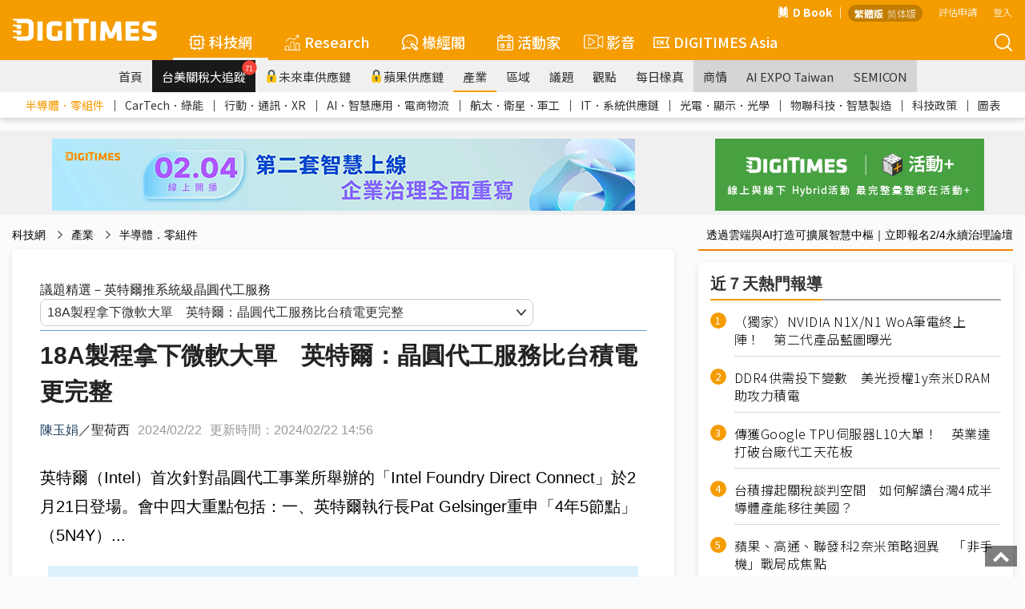

--- FILE ---
content_type: text/css
request_url: https://img.digitimes.com/library/css/nav_2.css?v=20181123_2
body_size: 3823
content:
@charset "UTF-8";*{margin:0;padding:0}html{font-size:87.5%;-webkit-text-size-adjust:100%;-ms-text-size-adjust:100%}body{font-size:1rem;font-size:14px;color:#000;background-color:#fff}nav a{color:#000;text-decoration:none;-webkit-transition:none;-moz-transition:none;-o-transition:none;transition:none}
.nav_brand {float: left;height: 10px;padding: 0 15px;}
nav a:hover{color:#ad9027;text-decoration:none}.container{max-width:1020px;padding-left:10px;padding-right:10px}.row{margin-left:-10px;margin-right:-10px}


/*nav color*/
.navbar-nav .hp{
	font-weight:500;
}
/* nav ham button*/

.c-hamburger--htx {
  background-color: #ffffff;
}

.c-hamburger {
  display: block;
  position: relative;
  overflow: hidden;
  margin: 0;
  padding: 0;
  width: 48px;
  height: 48px;
  font-size: 0;
  text-indent: -9999px;
  appearance: none;
  box-shadow: none;
  border-radius: none;
  border: none;
  cursor: pointer;
  transition: background 0.3s;
}

.c-hamburger:focus {
  outline: none;
}


/* After before LINE*/
.c-hamburger span {
  display: block;
  position: absolute;
  top: 22px;
  left: 9px;
  right: 9px;
  height: 4px;
  background: #fd920c;
}

.c-hamburger span::before,
.c-hamburger span::after {
  position: absolute;
  display: block;
  left: 0;
  width: 100%;
  height: 4px;
  background-color: #fd920c;
  content: "";
}

.c-hamburger span::before {
  top: -10px;
}

.c-hamburger span::after {
  bottom: -10px;
}

/*nav 顏色*/





/* 動態變化*/
.c-hamburger--htx span {
  transition: background 0s 0.3s;
}

.c-hamburger--htx span::before,
.c-hamburger--htx span::after {
  transition-duration: 0.3s, 0.3s;
  transition-delay: 0.3s, 0s;
}

.c-hamburger--htx span::before {
  transition-property: top, transform;
}

.c-hamburger--htx span::after {
  transition-property: bottom, transform;
}

/* active state, i.e. menu open */
.c-hamburger--htx.is-active {
  background-color: #cb0032;
}

.c-hamburger--htx.is-active span {
  background: none;
}

.c-hamburger--htx.is-active span::before {
  top: 0;
  transform: rotate(45deg);
}

.c-hamburger--htx.is-active span::after {
  bottom: 0;
  transform: rotate(-45deg);
}

.c-hamburger--htx.is-active span::before,
.c-hamburger--htx.is-active span::after {
  transition-delay: 0s, 0.3s;
}

/*nav hot keyword*/
.hot_kw a{
	/*border: 1px solid #fd920c;*/
    border-radius: 10px!important;
    font-family: 微軟正黑體, arial, sans-serif;
    font-weight: 300;
    color: #e74c3c !important;
    font-size: 14px;
    background: #fd920c;
    background-color: #fff;
    padding: 2px 3px 4px 3px !important;
    text-decoration: none;
    display: inline-block;
    margin: 4px 6px;	
}

.hot_kw_menu{
	background-color:#919191;	
}
@media (max-width: 480px){.col-xxs-1,.col-xxs-2,.col-xxs-3,.col-xxs-4,.col-xxs-5,.col-xxs-6,.col-xxs-7,.col-xxs-8,.col-xxs-9,.col-xxs-10,.col-xxs-11,.col-xxs-12{float:left}.col-xxs-12{width:100%}.col-xxs-11{width:91.66666667%}.col-xxs-10{width:83.33333333%}.col-xxs-9{width:75%}.col-xxs-8{width:66.66666667%}.col-xxs-7{width:58.33333333%}.col-xxs-6{width:50%}.col-xxs-5{width:41.66666667%}.col-xxs-4{width:33.33333333%}.col-xxs-3{width:25%}.col-xxs-2{width:16.66666667%}.col-xxs-1{width:8.33333333%}.col-xxs-pull-12{right:100%}.col-xxs-pull-11{right:91.66666667%}.col-xxs-pull-10{right:83.33333333%}.col-xxs-pull-9{right:75%}.col-xxs-pull-8{right:66.66666667%}.col-xxs-pull-7{right:58.33333333%}.col-xxs-pull-6{right:50%}.col-xxs-pull-5{right:41.66666667%}.col-xxs-pull-4{right:33.33333333%}.col-xxs-pull-3{right:25%}.col-xxs-pull-2{right:16.66666667%}.col-xxs-pull-1{right:8.33333333%}.col-xxs-pull-0{right:auto}.col-xxs-push-12{left:100%}.col-xxs-push-11{left:91.66666667%}.col-xxs-push-10{left:83.33333333%}.col-xxs-push-9{left:75%}.col-xxs-push-8{left:66.66666667%}.col-xxs-push-7{left:58.33333333%}.col-xxs-push-6{left:50%}.col-xxs-push-5{left:41.66666667%}.col-xxs-push-4{left:33.33333333%}.col-xxs-push-3{left:25%}.col-xxs-push-2{left:16.66666667%}.col-xxs-push-1{left:8.33333333%}.col-xxs-push-0{left:auto}.col-xxs-offset-12{margin-left:100%}.col-xxs-offset-11{margin-left:91.66666667%}.col-xxs-offset-10{margin-left:83.33333333%}.col-xxs-offset-9{margin-left:75%}.col-xxs-offset-8{margin-left:66.66666667%}.col-xxs-offset-7{margin-left:58.33333333%}.col-xxs-offset-6{margin-left:50%}.col-xxs-offset-5{margin-left:41.66666667%}.col-xxs-offset-4{margin-left:33.33333333%}.col-xxs-offset-3{margin-left:25%}.col-xxs-offset-2{margin-left:16.66666667%}.col-xxs-offset-1{margin-left:8.33333333%}.col-xxs-offset-0{margin-left:0}}.col-xxs-1,.col-xs-1,.col-sm-1,.col-md-1,.col-lg-1,.col-xxs-2,.col-xs-2,.col-sm-2,.col-md-2,.col-lg-2,.col-xxs-3,.col-xs-3,.col-sm-3,.col-md-3,.col-lg-3,.col-xxs-4,.col-xs-4,.col-sm-4,.col-md-4,.col-lg-4,.col-xxs-5,.col-xs-5,.col-sm-5,.col-md-5,.col-lg-5,.col-xxs-6,.col-xs-6,.col-sm-6,.col-md-6,.col-lg-6,.col-xxs-7,.col-xs-7,.col-sm-7,.col-md-7,.col-lg-7,.col-xxs-8,.col-xs-8,.col-sm-8,.col-md-8,.col-lg-8,.col-xxs-9,.col-xs-9,.col-sm-9,.col-md-9,.col-lg-9,.col-xxs-10,.col-xs-10,.col-sm-10,.col-md-10,.col-lg-10,.col-xxs-11,.col-xs-11,.col-sm-11,.col-md-11,.col-lg-11,.col-xxs-12,.col-xs-12,.col-sm-12,.col-md-12,.col-lg-12{padding-left:10px;padding-right:10px}

@media (min-width:992px){.container{width:1020px}}

@media screen and (max-width:767px){.table-responsive{margin-bottom:0}}.input-group-1-addon{border:none;background-color:#eee;padding:0}.input-group-1-btn{vertical-align:top}h1,h2,h3,h4,h5,h6,h7{font-family:微軟正黑體, arial, sans-serif;margin:0 0 10px;line-height:1.5em;text-rendering:optimizelegibility}h1{font-size:2.571rem;font-size:36px}h2{font-size:2.143rem;font-size:30px}h3{font-size:1.714rem;font-size:24px}h4{font-size:1.429rem;font-size:20px}h5{font-size:1.286rem;font-size:18px}h6{font-size:1.143rem;font-size:16px}h7{font-size:1rem;font-size:14px}small{font-size:85%}ul,ol{display:block;margin-top:0;margin-bottom:0;padding-left:0}ul ul,ol ul,ul ol,ol ol{margin-bottom:0;padding-left:1.5em}button{outline:0;border:0;background:none;-webkit-transition:ease-in-out .2s;-moz-transition:ease-in-out .2s;-o-transition:ease-in-out .2s;transition:ease-in-out .2s;cursor:pointer}input,button,select,textarea{font-family:微軟正黑體, arial, sans-serif}select,textarea,input[type="text"],input[type="text1"],input[type="password"],input[type="datetime"],input[type="datetime-local"],input[type="date"],input[type="month"],input[type="time"],input[type="week"],input[type="number"],input[type="email"],input[type="url"],input[type="search"],input[type="tel"],input[type="color"],.uneditable-input{display:inline-block;height:25px;padding:0 3px;vertical-align:middle;background-color:#fff;border:1px solid #ddd;-webkit-box-shadow:inset 0 1px 1px rgba(0,0,0,0.075);-moz-box-shadow:inset 0 1px 1px rgba(0,0,0,0.075);box-shadow:inset 0 1px 1px rgba(0,0,0,0.075);-webkit-transition:border linear 0.2s,box-shadow linear .2s;-moz-transition:border linear 0.2s,box-shadow linear .2s;-o-transition:border linear 0.2s,box-shadow linear .2s;transition:border linear 0.2s,box-shadow linear .2s}.title3{display:block;margin:0 0 10px;border-bottom:1px solid #ccc;margin-bottom:20px}.title3 h6{color:#000;font-weight:700;margin:0;padding-bottom:10px;display:inline-block}.p-r-10{padding-right:10px}.p-l-10{padding-left:10px}.m-b-minus10{margin-bottom:-10px}.m-b-20{margin-bottom:20px}.navbar{min-height:38px;margin-bottom:0}.navbar > .container{position:relative;left:0;-webkit-transition:all .3s ease-out;-moz-transition:all .3s ease-in-out;-ms-transition:all .3s ease-in-out;-o-transition:all .3s ease-in-out;transition:all .3s ease-in-out}.navbar-inverse{background:none;background-color:#fd920c;border-width:0;border-radius:0}.nav_top{position:fixed;right:0;left:0;z-index:1030;box-shadow:0 0 10px 0 rgba(0,0,0,0.5)}.nav_top .navbar-collapse .input-group-1{margin-bottom:0}.nav>li>a{position:relative;display:block;padding:8px}.form-control-1{border-radius:0}.btn{border-radius:0}.navbar-inverse .navbar-nav>li>a{color:#fff}.navbar-inverse .navbar-nav > .open > a,.navbar-inverse .navbar-nav > .active > a{background:none}.navbar-inverse .navbar-nav>.open>a,.navbar-inverse .navbar-nav>.open>a:hover,.navbar-inverse .navbar-nav>.open>a:focus{color:#fff;background-color:#000}.navbar-inverse .navbar-nav>.active>a,.navbar-inverse .navbar-nav>.active>a:hover{background-color:#ffffff;color:#252525;font-weight:700}.dropdown-menu{display:none;position:absolute;top:100%;left:0;z-index:1000;float:left;min-width:160px;padding:0;margin:0;font-size:14px;text-align:left;list-style:none;background-color:#fff;-webkit-background-clip:border-box;background-clip:border-box;border-radius:4px;-webkit-box-shadow:0 6px 12px rgba(0,0,0,.175);box-shadow:0 6px 12px rgba(0,0,0,.175)}.navbar-collapse{max-height:340px;padding-right:15px;padding-left:15px;overflow-x:hidden;border-top:1px solid transparent;box-shadow:inset 0 1px 0 rgba(255,255,255,0.1);-webkit-overflow-scrolling:touch}.collapse ul li a{font-size:15px}.nav-pills>li{font-size:15px}.nav-pills>li.active>a,.nav-pills>li.active>a:focus,.nav-pills>li.active>a:hover{color:#252525;font-weight:700;background:none}.nav1{width:500px;background-color:#666;border-top:none;max-width:500px}.nav1_mneu{font-size:15px;list-style:none;margin-left:0;padding-left:0}.nav1_mneu>li{border-bottom:1px solid #7f7f7f}.nav1_mneu>li>a{display:block;padding:6px 0 6px 10px;clear:both;font-weight:300;line-height:1.428571429;color:#fff;white-space:nowrap;}.nav1_mneu>li>a:hover{text-decoration:none;background-color:#595959}.dropdown-menu>li>a:focus{text-decoration:none;background-color:#f5f5f5}.nav1_news{padding:10px;margin-left:-20px;z-index:1000;list-style:none;background-color:#FFF}.nav1_news h4{font-family:微軟正黑體, arial, sans-serif;font-weight:700}.nav1_news hr{margin-top:10px}.nav1_news ul li{display:block;line-height:32px;overflow:hidden;display:block;width:96%;text-overflow:ellipsis;white-space:nowrap;margin-left:10px;color:#b40101}.nav1_news ul li>a{color:#545454}.nav1_news ul li>a:hover{font-weight:300;text-decoration:none}.nav2{background-color:#fff}.nav1_news .bg-white{background-color:#fff}.nav1_news .figure1{position:relative}.nav1_news .figure1 figcaption{position:absolute;top:0;left:0;width:100%;height:100%;color:#103458;background-color:#fff;opacity:0;filter:alpha(opacity=0);background:rgba(255,255,255,0.85);text-align:center;-webkit-transition:ease-in-out .2s;-moz-transition:ease-in-out .2s;-o-transition:ease-in-out .2s;transition:ease-in-out .2s;z-index:2}.nav1_news .figure1:hover figcaption{opacity:1}.nav1_news .figure1 figcaption h5{position:absolute;width:100%;padding:5px;margin:0;top:50%;-ms-transform:translateY(-50%);-moz-transform:translateY(-50%);-o-transform:translateY(-50%);-webkit-transform:translateY(-50%);transform:translateY(-50%);color:#103458;font-size:14px;line-height:1.2em;height:2.7em;overflow:hidden}.nav1_news .figure1 .bg-white{position:absolute;left:4px;bottom:4px;width:36%;height:55%;line-height:1.2;text-align:center;-ms-filter:progid:DXImageTransform.Microsoft.Alpha(Opacity=85);filter:alpha(opacity=85);-moz-opacity:.85;-khtml-opacity:.85;opacity:.85;z-index:1}.nav1_news .figure1 .bg-white div{position:absolute;width:100%;padding:5px;top:50%;-ms-transform:translateY(-50%);-moz-transform:translateY(-50%);-o-transform:translateY(-50%);-webkit-transform:translateY(-50%);transform:translateY(-50%)}.nav1_news .figure1 .bg-white div img{width:50%;height:auto}.nav1_news .figure1 .bg-white div span,.nav1_news .figure1 .bg-white div em{display:block;font-style:normal}.nav1_news .figure1 .bg-white div em{font-size:12px}.nav1_news .figure1 h6{position:absolute;left:0;top:0;text-align:left;padding:5px;color:#fff;width:100%;height:2em;overflow:hidden;background:rgba(0,0,0,0.5);background:-moz-linear-gradient(top,rgba(0,0,0,0.5) 0%,rgba(0,0,0,0) 100%);background:-webkit-gradient(left top,left bottom,color-stop(0%,rgba(0,0,0,0.8)),color-stop(100%,rgba(0,0,0,0)));background:-webkit-linear-gradient(top,rgba(0,0,0,0.5) 0%,rgba(0,0,0,0) 100%);background:-o-linear-gradient(top,rgba(0,0,0,0.5) 0%,rgba(0,0,0,0) 100%);background:-ms-linear-gradient(top,rgba(0,0,0,0.5) 0%,rgba(0,0,0,0) 100%);background:linear-gradient(to bottom,rgba(0,0,0,0.5) 0%,rgba(0,0,0,0) 100%);filter:progid:DXImageTransform.Microsoft.gradient(startColorstr='#000000',endColorstr='#000000',GradientType=0)}.nav1_news .figure1:hover h6{color:#000;background:none!important;z-index:3}.nav1_news .figure1 ul{position:absolute;right:4px;bottom:4px;padding:3px;background-color:#fff;text-align:center;-ms-filter:progid:DXImageTransform.Microsoft.Alpha(Opacity=85);filter:alpha(opacity=85);-moz-opacity:.85;-khtml-opacity:.85;opacity:.85;z-index:4}.nav1_news .figure1 ul li{display:inline-block;padding:0 5px}.nav1_news .figure1 ul li a{color:#999}.nav1_news .figure1 ul li a:hover{color:#ad9027}

@media screen and (min-width:768px) and (max-width:832px){
	.nav_brand img{display:none;}	
}

@media screen and (min-width:767px) and (max-width:991px){.nav_brand img{width:130px}.nav1_news .figure1 .bg-white div img{max-width:40%}.nav1_news .figure1 .bg-white div em{font-size:12px}}

@media screen and (min-width:716px) and (max-width:766px){#sm_search{position: relative;float: left;right:-59%;padding: 9px 10px;}.nav_brand img{width:150px;left:145%;position: relative;}}

@media screen and (min-width:681px) and (max-width:715px){#sm_search{position: relative;float: left;right:-57%;padding: 9px 10px;}.nav_brand img{width:150px;left:140%;position: relative;}}


@media screen and (min-width:631px) and (max-width:680px){#sm_search{position: relative;float: left;right:-55%;padding: 9px 10px;}.nav_brand img{width:150px;left:130%;position: relative;}}

@media screen and (min-width:581px) and (max-width:630px){#sm_search{position: relative;float: left;right:-52%;padding: 9px 10px;}.nav_brand img{width:150px;left:110%;position: relative;}}

@media screen and (min-width:531px) and (max-width:580px){#sm_search{position: relative;float: left;right:-47%;padding: 9px 10px;}.nav_brand img{width:150px;left:95%;position: relative;}}

@media screen and (min-width:481px) and (max-width:530px){#sm_search{position: relative;float: left;right:-44%;padding: 9px 10px;}.nav_brand img{width:150px;left:70%;position: relative;}}

@media screen and (min-width:431px) and (max-width:480px){#sm_search{position: relative;float: left;right:-35%;padding: 9px 10px;}.nav_brand img{width:150px;left: 58%;position: relative;}}

@media screen and (min-width:381px) and (max-width:430px){#sm_search{position: relative;float: left;right:-30%;padding: 9px 10px;}.nav_brand img{width:150px;left: 45%;position: relative;}}

@media screen and (min-width:331px) and (max-width:380px){#sm_search{position: relative;float: left;right:-20%;padding: 9px 10px;}.nav_brand img{width:140px;left: 30%;position: relative;}}

@media screen and  (max-width:330px){#sm_search{position: relative;float: left;right:-17%;padding: 9px 10px;}.nav_brand img{width:140px;left: 26%;position: relative;}}


@media screen and (max-width: 350px){.nav1_news .figure1 .bg-white{width:50%;height:70%;font-size:12px}.nav1_news .figure1 .bg-white div img{max-width:35%}.nav1_news .figure1 .bg-white div em{font-size:12px}}


@media screen and (min-width:481px) and (max-width:766px){.nav1_news .figure1 figcaption h5{font-size:14px}.nav1_news .figure1 .bg-white div em{font-size:12px}}



@media screen and (max-width: 480px){.nav1_news .figure1 figcaption h5{font-size:12px}.nav1_news .figure1 h6{font-size:12px;padding:0 5px}.nav1_news .figure1 .bg-white{width:45%;height:65%;font-size:12px}.nav1_news .figure1 .bg-white div img{max-width:40%}.nav1_news .figure1 .bg-white div em{font-size:12px}.nav1_news .figure1 ul{padding:0}.nav1_news .figure1 ul li{padding:0 2px}}



@media (max-width: 767px){.nav_top .navbar-collapse .input-group-1{margin-bottom:20px}}

@media (min-width: 768px){#sm_search{display:none;}.navbar-nav>li>a{padding-top:10px;padding-bottom:10px}.navbar-collapse{width:auto;border-top:0;box-shadow:none}.nav_top .navbar-collapse{padding-right:0;padding-left:0}}
@charset "UTF-8";*{margin:0;padding:0}html{font-size:87.5%;-webkit-text-size-adjust:100%;-ms-text-size-adjust:100%}body{font-size:1rem;font-size:14px;}nav a{color:#000;text-decoration:none;-webkit-transition:none;-moz-transition:none;-o-transition:none;transition:none}nav a:hover{color:#ad9027;text-decoration:none}.container{max-width:1020px;padding-left:10px;padding-right:10px}.row{margin-left:-10px;margin-right:-10px}

@media (max-width: 480px){.col-xxs-1,.col-xxs-2,.col-xxs-3,.col-xxs-4,.col-xxs-5,.col-xxs-6,.col-xxs-7,.col-xxs-8,.col-xxs-9,.col-xxs-10,.col-xxs-11,.col-xxs-12{float:left}.col-xxs-12{width:100%}.col-xxs-11{width:91.66666667%}.col-xxs-10{width:83.33333333%}.col-xxs-9{width:75%}.col-xxs-8{width:66.66666667%}.col-xxs-7{width:58.33333333%}.col-xxs-6{width:50%}.col-xxs-5{width:41.66666667%}.col-xxs-4{width:33.33333333%}.col-xxs-3{width:25%}.col-xxs-2{width:16.66666667%}.col-xxs-1{width:8.33333333%}.col-xxs-pull-12{right:100%}.col-xxs-pull-11{right:91.66666667%}.col-xxs-pull-10{right:83.33333333%}.col-xxs-pull-9{right:75%}.col-xxs-pull-8{right:66.66666667%}.col-xxs-pull-7{right:58.33333333%}.col-xxs-pull-6{right:50%}.col-xxs-pull-5{right:41.66666667%}.col-xxs-pull-4{right:33.33333333%}.col-xxs-pull-3{right:25%}.col-xxs-pull-2{right:16.66666667%}.col-xxs-pull-1{right:8.33333333%}.col-xxs-pull-0{right:auto}.col-xxs-push-12{left:100%}.col-xxs-push-11{left:91.66666667%}.col-xxs-push-10{left:83.33333333%}.col-xxs-push-9{left:75%}.col-xxs-push-8{left:66.66666667%}.col-xxs-push-7{left:58.33333333%}.col-xxs-push-6{left:50%}.col-xxs-push-5{left:41.66666667%}.col-xxs-push-4{left:33.33333333%}.col-xxs-push-3{left:25%}.col-xxs-push-2{left:16.66666667%}.col-xxs-push-1{left:8.33333333%}.col-xxs-push-0{left:auto}.col-xxs-offset-12{margin-left:100%}.col-xxs-offset-11{margin-left:91.66666667%}.col-xxs-offset-10{margin-left:83.33333333%}.col-xxs-offset-9{margin-left:75%}.col-xxs-offset-8{margin-left:66.66666667%}.col-xxs-offset-7{margin-left:58.33333333%}.col-xxs-offset-6{margin-left:50%}.col-xxs-offset-5{margin-left:41.66666667%}.col-xxs-offset-4{margin-left:33.33333333%}.col-xxs-offset-3{margin-left:25%}.col-xxs-offset-2{margin-left:16.66666667%}.col-xxs-offset-1{margin-left:8.33333333%}.col-xxs-offset-0{margin-left:0}}.col-xxs-1,.col-xs-1,.col-sm-1,.col-md-1,.col-lg-1,.col-xxs-2,.col-xs-2,.col-sm-2,.col-md-2,.col-lg-2,.col-xxs-3,.col-xs-3,.col-sm-3,.col-md-3,.col-lg-3,.col-xxs-4,.col-xs-4,.col-sm-4,.col-md-4,.col-lg-4,.col-xxs-5,.col-xs-5,.col-sm-5,.col-md-5,.col-lg-5,.col-xxs-6,.col-xs-6,.col-sm-6,.col-md-6,.col-lg-6,.col-xxs-7,.col-xs-7,.col-sm-7,.col-md-7,.col-lg-7,.col-xxs-8,.col-xs-8,.col-sm-8,.col-md-8,.col-lg-8,.col-xxs-9,.col-xs-9,.col-sm-9,.col-md-9,.col-lg-9,.col-xxs-10,.col-xs-10,.col-sm-10,.col-md-10,.col-lg-10,.col-xxs-11,.col-xs-11,.col-sm-11,.col-md-11,.col-lg-11,.col-xxs-12,.col-xs-12,.col-sm-12,.col-md-12,.col-lg-12{padding-left:10px;padding-right:10px}

@media (min-width:992px){.container{width:1020px}.nav_brand img{width:130px}}

@media screen and (max-width:767px){.nav_brand a{float:center}.table-responsive{margin-bottom:0}}.input-group-1-addon{border:none;background-color:#eee;padding:0}.input-group-1-btn{vertical-align:top}h1,h2,h3,h4,h5,h6,h7{font-family:微軟正黑體, arial, sans-serif;margin:0 0 10px;line-height:1.5em;text-rendering:optimizelegibility}h1{font-size:2.571rem;font-size:36px}h2{font-size:2.143rem;font-size:30px}h3{font-size:1.714rem;font-size:24px}h4{font-size:1.429rem;font-size:20px}h5{font-size:1.286rem;font-size:18px}h6{font-size:1.143rem;font-size:16px}h7{font-size:1rem;font-size:14px}small{font-size:85%}ul,ol{display:block;margin-top:0;margin-bottom:0;padding-left:0}ul ul,ol ul,ul ol,ol ol{margin-bottom:0;padding-left:1.5em}button{outline:0;border:0;background:none;-webkit-transition:ease-in-out .2s;-moz-transition:ease-in-out .2s;-o-transition:ease-in-out .2s;transition:ease-in-out .2s;cursor:pointer}input,button,select,textarea{font-family:微軟正黑體, arial, sans-serif}select,textarea,input[type="text"],input[type="text1"],input[type="password"],input[type="datetime"],input[type="datetime-local"],input[type="date"],input[type="month"],input[type="time"],input[type="week"],input[type="number"],input[type="email"],input[type="url"],input[type="search"],input[type="tel"],input[type="color"],.uneditable-input{display:inline-block;height:25px;padding:0 3px;vertical-align:middle;background-color:#fff;border:1px solid #ddd;-webkit-box-shadow:inset 0 1px 1px rgba(0,0,0,0.075);-moz-box-shadow:inset 0 1px 1px rgba(0,0,0,0.075);box-shadow:inset 0 1px 1px rgba(0,0,0,0.075);-webkit-transition:border linear 0.2s,box-shadow linear .2s;-moz-transition:border linear 0.2s,box-shadow linear .2s;-o-transition:border linear 0.2s,box-shadow linear .2s;transition:border linear 0.2s,box-shadow linear .2s}.title3{display:block;margin:0 0 10px;border-bottom:1px solid #ccc;margin-bottom:20px}.title3 h6{color:#000;font-weight:700;margin:0;padding-bottom:10px;display:inline-block}.p-r-10{padding-right:10px}.p-l-10{padding-left:10px}.m-b-minus10{margin-bottom:-10px}.m-b-20{margin-bottom:20px}.navbar{min-height:38px;margin-bottom:0}.navbar > .container{position:relative;left:0;-webkit-transition:all .3s ease-out;-moz-transition:all .3s ease-in-out;-ms-transition:all .3s ease-in-out;-o-transition:all .3s ease-in-out;transition:all .3s ease-in-out}.navbar-inverse{background:none;background-color:#fd920c;border-width:0;border-radius:0}.nav_top{position:inherit;right:0;left:0;z-index:1030;box-shadow:none}.nav_top .navbar-collapse .input-group-1{margin-bottom:0}.nav>li>a{position:relative;display:block;padding:8px}.form-control-1{border-radius:0}.btn{border-radius:0}.navbar-inverse .navbar-nav>li>a{color:#fff}.navbar-inverse .navbar-nav > .open > a,.navbar-inverse .navbar-nav > .active > a{background:none}.navbar-inverse .navbar-nav>.open>a,.navbar-inverse .navbar-nav>.open>a:hover,.navbar-inverse .navbar-nav>.open>a:focus{color:#000;background-color:#DCDCDC;border-top-left-radius: 0px;border-top-right-radius: 0px;}.navbar-inverse .navbar-nav>.active>a,.navbar-inverse .navbar-nav>.active>a:hover{background-color:#DCDCDC;color:#000000;font-weight:700;    border-top-left-radius: 0px;
    border-top-right-radius: 0px;}.dropdown-menu{display:none;position:absolute;top:100%;left:0;z-index:1000;float:left;min-width:160px;padding:0;margin:0;font-size:14px;text-align:left;list-style:none;background-color:#fff;-webkit-background-clip:border-box;background-clip:border-box;border-radius:4px;-webkit-box-shadow:0 6px 12px rgba(0,0,0,.175);box-shadow:0 6px 12px rgba(0,0,0,.175)}.navbar-collapse{max-height:340px;padding-right:15px;padding-left:15px;overflow-x:hidden;border-top:1px solid transparent;box-shadow:inset 0 1px 0 rgba(255,255,255,0.1);-webkit-overflow-scrolling:touch}.collapse ul li a{font-size:15px}.nav-pills>li{font-size:15px}.nav-pills>li.active>a,.nav-pills>li.active>a:focus,.nav-pills>li.active>a:hover{color:#000;font-weight:700;background:#ffffff;margin-top:4px;padding:4px 8px;}.nav1{width:500px;background-color:#666;border-top:none;max-width:500px}.nav1_mneu{font-size:15px;list-style:none;margin-left:0;padding-left:0}.nav1_mneu>li{border-bottom:1px solid #7f7f7f}.nav1_mneu>li>a{display:block;padding:6px 0 6px 10px;clear:both;font-weight:300;line-height:1.428571429;color:#fff;white-space:nowrap;}.nav1_mneu>li>a:hover{text-decoration:none;background-color:#595959}.dropdown-menu>li>a:focus{text-decoration:none;background-color:#f5f5f5}.nav1_news{padding:10px;margin-left:-20px;z-index:1000;list-style:none;background-color:#FFF}.nav1_news h4{font-family:微軟正黑體, arial, sans-serif;font-weight:700}.nav1_news hr{margin-top:10px}.nav1_news ul li{display:block;line-height:32px;overflow:hidden;display:block;width:96%;text-overflow:ellipsis;white-space:nowrap;margin-left:10px;color:#b40101}.nav1_news ul li>a{color:#545454}.nav1_news ul li>a:hover{font-weight:400;text-decoration:none}.nav2{background-color:#fff}.nav1_news .bg-white{background-color:#fff}.nav1_news .figure1{position:relative}.nav1_news .figure1 figcaption{position:absolute;top:0;left:0;width:100%;height:100%;color:#103458;background-color:#fff;opacity:0;filter:alpha(opacity=0);background:rgba(255,255,255,0.85);text-align:center;-webkit-transition:ease-in-out .2s;-moz-transition:ease-in-out .2s;-o-transition:ease-in-out .2s;transition:ease-in-out .2s;z-index:2}.nav1_news .figure1:hover figcaption{opacity:1}.nav1_news .figure1 figcaption h5{position:absolute;width:100%;padding:5px;margin:0;top:50%;-ms-transform:translateY(-50%);-moz-transform:translateY(-50%);-o-transform:translateY(-50%);-webkit-transform:translateY(-50%);transform:translateY(-50%);color:#103458;font-size:14px;line-height:1.2em;height:2.7em;overflow:hidden}.nav1_news .figure1 .bg-white{position:absolute;left:4px;bottom:4px;width:36%;height:55%;line-height:1.2;text-align:center;-ms-filter:progid:DXImageTransform.Microsoft.Alpha(Opacity=85);filter:alpha(opacity=85);-moz-opacity:.85;-khtml-opacity:.85;opacity:.85;z-index:1}.nav1_news .figure1 .bg-white div{position:absolute;width:100%;padding:5px;top:50%;-ms-transform:translateY(-50%);-moz-transform:translateY(-50%);-o-transform:translateY(-50%);-webkit-transform:translateY(-50%);transform:translateY(-50%)}.nav1_news .figure1 .bg-white div img{width:50%;height:auto}.nav1_news .figure1 .bg-white div span,.nav1_news .figure1 .bg-white div em{display:block;font-style:normal}.nav1_news .figure1 .bg-white div em{font-size:12px}.nav1_news .figure1 h6{position:absolute;left:0;top:0;text-align:left;padding:5px;color:#fff;width:100%;height:2em;overflow:hidden;background:rgba(0,0,0,0.5);background:-moz-linear-gradient(top,rgba(0,0,0,0.5) 0%,rgba(0,0,0,0) 100%);background:-webkit-gradient(left top,left bottom,color-stop(0%,rgba(0,0,0,0.8)),color-stop(100%,rgba(0,0,0,0)));background:-webkit-linear-gradient(top,rgba(0,0,0,0.5) 0%,rgba(0,0,0,0) 100%);background:-o-linear-gradient(top,rgba(0,0,0,0.5) 0%,rgba(0,0,0,0) 100%);background:-ms-linear-gradient(top,rgba(0,0,0,0.5) 0%,rgba(0,0,0,0) 100%);background:linear-gradient(to bottom,rgba(0,0,0,0.5) 0%,rgba(0,0,0,0) 100%);filter:progid:DXImageTransform.Microsoft.gradient(startColorstr='#000000',endColorstr='#000000',GradientType=0)}.nav1_news .figure1:hover h6{color:#000;background:none!important;z-index:3}.nav1_news .figure1 ul{position:absolute;right:4px;bottom:4px;padding:3px;background-color:#fff;text-align:center;-ms-filter:progid:DXImageTransform.Microsoft.Alpha(Opacity=85);filter:alpha(opacity=85);-moz-opacity:.85;-khtml-opacity:.85;opacity:.85;z-index:4}.nav1_news .figure1 ul li{display:inline-block;padding:0 5px}.nav1_news .figure1 ul li a{color:#999}.nav1_news .figure1 ul li a:hover{color:#ad9027}

@media screen and (min-width:767px) and (max-width:991px){.nav-m-l{margin-left:130px}.nav1_news .figure1 .bg-white div img{max-width:40%}.nav1_news .figure1 .bg-white div em{font-size:12px}}

@media screen and (min-width:481px) and (max-width:766px){.nav1_news .figure1 figcaption h5{font-size:14px}.nav1_news .figure1 .bg-white div em{font-size:12px}}

@media screen and (max-width: 480px){.nav1_news .figure1 figcaption h5{font-size:12px}.nav1_news .figure1 h6{font-size:12px;padding:0 5px}.nav1_news .figure1 .bg-white{width:45%;height:65%;font-size:12px}.nav1_news .figure1 .bg-white div img{max-width:40%}.nav1_news .figure1 .bg-white div em{font-size:12px}.nav1_news .figure1 ul{padding:0}.nav1_news .figure1 ul li{padding:0 2px}}

@media screen and (max-width: 350px){.nav1_news .figure1 .bg-white{width:50%;height:70%;font-size:12px}.nav1_news .figure1 .bg-white div img{max-width:35%}.nav1_news .figure1 .bg-white div em{font-size:12px}}

@media (min-width: 768px){.navbar-nav>li>a{padding-top:10px;padding-bottom:10px}.navbar-collapse{width:auto;border-top:0;box-shadow:none}.nav_top .navbar-collapse{padding-right:0;padding-left:0}}

@media (max-width: 767px){
	#cookiearea{position: fixed;top: 0px;}
	.gettop_scroll3{top: 85px;}
	.gettop_scroll4{top: 85px;}
	.gettop_zero3{top: 85px;}
	.check_important{margin-top: 59px !important;}
	.check_important_1{margin-top: 59px !important;}
	.check_important3{margin-top: 112px !important;}
	.check_important4{margin-top: 149px !important;}
	.check_important_col{margin-top: 109px !important;}
	.check_important_event{margin-top: 119px !important;}
}

@media screen and (min-width:768px){

	.gettop{top:52px;}
	.gettop_scroll1{top:162px;}
	.gettop_scroll2{top:62px;}
	.gettop_scroll3{top:208px;}
	.gettop_scroll4{top:98px;}
	.gettop_zero{top:0;}
	.gettop_zero3{top:46px;}
	.gettop_zero_2{top:1;}
	.top_ad_hidden{display:none;}
	.top_ad_show{display:block;}
	.hide_nav_brand{display:none;}
	.show_nav_brand{display:block;}
	.check_important{margin-top: 59px !important;}
	.check_important_1{margin-top: 22px !important;}
}

a.memu1:hover{
margin-top:4px;
padding:4px 8px;
}

a.memu2:hover{
margin-top:4px;
padding:4px 8px;
}

input:focus{
    outline: none; /*設定點擊後邊框沒有任何顏色*/
    outline-color: #4d90ff; /*設定點擊後邊框顏色*/
}

select:focus{
	outline: none; /*設定點擊後邊框沒有任何顏色*/
	outline-color: #4d90ff; /*設定點擊後邊框顏色*/
}



--- FILE ---
content_type: text/css
request_url: https://img.digitimes.com/library/css/dt-selector.css
body_size: 344
content:
.dt-select {
  border-radius: 8px;
  padding-top: 5px;
  padding-bottom: 5px;
  padding-left: 8px;
  padding-right: 20px;
  color: #333;
  border: 1px solid #cecece;
  cursor: pointer;
  outline: 1.5px solid transparent;
  transition: outline-color 100ms cubic-bezier(0.35, 0, 0.25, 1);
  -moz-appearance: none; /* Firefox */
  -webkit-appearance: none; /* Safari and Chrome */
  appearance: none;
  background-size: 8px 8px;
  background-repeat: no-repeat;
  background-position: calc(100% - 8px) center;
  background-image: url("data:image/svg+xml;utf8,<svg xmlns='http://www.w3.org/2000/svg' xml:space='preserve' viewBox='0 0 6.35 6.35'><path fill='rgb(51,51,51)' d='M.46 1.15a.45.45 0 0 0-.33.75l2.7 3.15a.45.45 0 0 0 .68 0l2.7-3.15a.45.45 0 1 0-.68-.59L3.17 4.07.81 1.3a.45.45 0 0 0-.35-.16z'/></svg>");
}

.my-scrollbar::-webkit-scrollbar {
  width: 7px;
  height: 7px;
}
.my-scrollbar::-webkit-scrollbar-track {
  border-radius: 7px;
}
.my-scrollbar::-webkit-scrollbar-thumb {
  background: #c8c8c8;
  border-radius: 7px;
}
.my-scrollbar::-webkit-scrollbar-thumb:hover {
  background: #b8b8b8;
}

--- FILE ---
content_type: text/css
request_url: https://img.digitimes.com/library/css/index_new_vers.css
body_size: 9084
content:
@charset "UTF-8";
body {
  background: #FAFBFC !important;
}

a:hover {
  color: #F19900;
}

.container {
  padding-left: 15px !important;
  padding-right: 15px !important;
}

.row {
  margin-left: -15px;
  margin-right: -15px;
}
@media screen and (min-width: 768px) {
  .row {
    margin-left: -10px;
    margin-right: -10px;
  }
}

.col-12 {
  padding-left: 15px;
  padding-right: 15px;
}
@media screen and (min-width: 768px) {
  .col-12 {
    padding-left: 10px;
    padding-right: 10px;
  }
}

.ad-banner {
  margin-bottom: 15px;
}

@media screen and (min-width: 768px) {
  .leftsidebar {
    padding-left: 20px;
  }
}

.pt-ad-text {
  display: flex;
  align-items: center;
  justify-content: flex-end;
  margin-left: 10px;
  padding-bottom: 7px;
}

.hot-keywords {
  display: flex;
  align-items: flex-start;
}
.hot-keywords .title {
  font-size: 14px;
  font-weight: bold;
  white-space: nowrap;
  margin-top: 1px;
}
.hot-keywords .label-wrapper {
  display: flex;
  align-items: center;
  flex-wrap: wrap;
}
.hot-keywords .keyword-label {
  background: rgba(51, 51, 51, 0.15);
  color: #333333;
  padding: 3px 10px;
  border-radius: 50px;
  margin-left: 7px;
  font-size: 13px;
  white-space: nowrap;
  margin-bottom: 7px;
}
.hot-keywords .keyword-label.highlight {
  background: rgba(240, 130, 0, 0.15);
  color: #f08200;
  font-weight: bold;
}
.hot-keywords .keyword-label:hover {
  background: #f08200;
  color: #ffffff;
}

.subject-title {
  width: 100%;
  position: relative;
  display: flex;
  align-items: center;
  justify-content: space-between;
  margin-bottom: 15px;
  cursor: default;
  height: 42px;
  margin-top: -10px;
}
.subject-title:before {
  content: "";
  width: 100%;
  height: 2.5px;
  background: #aaa;
  position: absolute;
  bottom: 0px;
  border-radius: 10px;
}
.subject-title .text {
  position: relative;
  display: flex;
  align-items: center;
  font-size: 20px;
  font-weight: bold;
  color: #333333;
  height: 100%;
  text-decoration: none;
  z-index: 1;
  transition: color 400ms cubic-bezier(0.25, 0.8, 0.25, 1);
}
.subject-title .text:before {
  content: "";
  width: 100%;
  height: 2.5px;
  background: #F49C00;
  position: absolute;
  bottom: 0px;
  border-radius: 10px;
}
.subject-title .small {
  font-size: 14px;
}
.subject-title .medium {
  font-size: 18px;
}
.subject-title .action-button {
  display: block;
  width: 30px;
  height: 30px;
  background-size: 14px 14px;
  background-repeat: no-repeat;
  background-position: center;
  border-radius: 100%;
  background-image: url("data:image/svg+xml;utf8,<svg xmlns='http://www.w3.org/2000/svg' viewBox='0 0 128 128'><path fill='rgb(51,51,51)' d='M98.8 64c0 1.5-.6 3-1.7 4.1l-58 58a5.8 5.8 0 1 1-8.2-8.2L84.8 64 30.9 10.1a5.8 5.8 0 1 1 8.2-8.2l58 58a5.8 5.8 0 0 1 1.7 4.1z'/></svg>");
}
.subject-title .action-button:hover {
  background-color: rgba(0, 1, 2, 0.065);
}
.subject-title[href]:hover {
  cursor: pointer;
}
.subject-title[href]:hover .text {
  color: #F49C00;
}
.subject-title[href]:hover .action-button {
  background-color: rgba(0, 1, 2, 0.065);
}

.main-news {
  background: #ffffff;
  border-radius: 5px;
  box-shadow: 0px 3px 8px rgba(10, 11, 12, 0.1);
  overflow: hidden;
  margin-bottom: 20px;
}
.main-news .wrapper {
  padding: 15px;
}
.main-news .main-photo img {
  width: 100%;
}
.main-news .abstract {
  font-size: 14px;
  line-height: 21px;
  margin-top: 10px;
  color: #777777;
  padding-left: 12px;
  position: relative;
  overflow: hidden;
  text-overflow: ellipsis;
  display: -webkit-box;
  -webkit-line-clamp: 2;
  -webkit-box-orient: vertical;
}
.main-news .abstract:before {
  content: "";
  position: absolute;
  left: 0px;
  top: 50%;
  width: 2px;
  height: 100%;
  transform: translateY(-50%);
  background: #bcbdbe;
  border-top-right-radius: 10px;
  border-bottom-right-radius: 10px;
}

.news-list {
  background: #ffffff;
  border-radius: 5px;
  box-shadow: 0px 3px 8px rgba(10, 11, 12, 0.1);
  padding: 15px;
  margin-bottom: 20px;
}
.news-list .subject-title {
  margin-bottom: 5px;
}
.news-list .news-block {
  display: flex;
  border-bottom: 1px solid #dcddde;
  padding: 10px 0px;
}
.news-list .news-block:first-child {
  padding-top: 0px;
}
.news-list .news-block:last-child {
  border-bottom: none;
  padding-bottom: 0px;
}
.news-list .news-block:hover .photo img {
  transform: scale(1.1);
}
.news-list .news-block .photo {
  margin-right: 15px;
  overflow: hidden;
  border-radius: 5px;
  width: 90px;
  min-width: 90px;
  padding-bottom: 60px;
  height: 0px;
  position: relative;
}
@media screen and (min-width: 576px) {
  .news-list .news-block .photo {
    width: 160px;
    min-width: 160px;
    padding-bottom: 106.6666666667px;
  }
}
.news-list .news-block .photo img {
  transition: transform 400ms cubic-bezier(0.25, 0.8, 0.25, 1);
  width: 100%;
  height: 100%;
  position: absolute;
  object-fit: cover;
  object-position: center;
}
.news-list .news-block .photo:before {
  content: "";
  border-radius: 5px;
  position: absolute;
  display: block;
  width: 100%;
  height: 100%;
  left: 0px;
  top: 0px;
  border: 1px solid rgba(150, 150, 150, 0.2);
  z-index: 1;
}
.news-list .news-block .photo + .news-info .news-title {
  overflow: hidden;
  text-overflow: ellipsis;
  display: -webkit-box;
  -webkit-line-clamp: 2;
  -webkit-box-orient: vertical;
}
.news-list .news-block .news-title {
  margin: 0px;
}
.news-list .news-block .news-info {
  display: flex;
  justify-content: space-between;
  flex-direction: column;
}
.news-list .news-block .news-info .news-title {
  font-size: 20px;
}
.news-list .news-block .news-info .abstract {
  color: #6c6c6c;
  overflow: hidden;
  text-overflow: ellipsis;
  display: -webkit-box;
  -webkit-line-clamp: 2;
  -webkit-box-orient: vertical;
  margin: 0px;
  display: none;
}
@media screen and (min-width: 576px) {
  .news-list .news-block .news-info .abstract {
    display: block;
  }
}

.package {
  padding: 15px;
  border-radius: 5px;
  margin-bottom: 20px;
  border: 1px solid rgb(230, 232, 235);
  background-color: rgba(230, 232, 235, 0.6);
}
.package .subject-title {
  margin-bottom: 15px;
}

.package-frame {
  margin-bottom: 20px;
  border-radius: 5px;
}
.package-frame:last-child {
  margin-bottom: 0px;
}
.package-frame .package-main {
  overflow: hidden;
  border-radius: 5px;
  box-shadow: 0px 3px 8px rgba(0, 0, 0, 0.16);
  display: block;
  position: relative;
}
.package-frame .package-main img {
  transition: transform 400ms cubic-bezier(0.25, 0.8, 0.25, 1);
  width: 100%;
}
.package-frame .package-main .package-title {
  position: absolute;
  color: #ffffff;
  bottom: 0px;
  left: 0px;
  z-index: 2;
  padding-right: 10px;
  padding-left: 25px;
  line-height: 24px;
  transition: color 400ms cubic-bezier(0.25, 0.8, 0.25, 1);
  font-size: 18px;
  font-family: "Noto Sans TC", "微軟正黑體", sans-serif;
  font-weight: 400;
  letter-spacing: 1px;
}
.package-frame .package-main .package-title:before {
  content: "";
  position: absolute;
  display: block;
  height: 100%;
  width: 2px;
  background: #F49C00;
  border-radius: 10px;
  top: 1px;
  left: 12px;
}
.package-frame .package-main:hover img {
  transform: scale(1.1);
}
.package-frame .package-main:hover .package-title {
  color: #F49C00;
}
.package-frame .package-main:after {
  position: absolute;
  background: linear-gradient(transparent, #111), linear-gradient(transparent, #111);
  content: "";
  height: 50%;
  bottom: 0;
  left: 0;
  right: 0;
  width: 100%;
  z-index: 1;
  opacity: 0.8;
}
.package-frame .news-wrapper .item {
  display: block;
  border-bottom: 1px dashed #bcbcbc;
  font-size: 17px;
  padding: 8px 0px;
}
.package-frame .news-wrapper .item:last-child {
  border-bottom: none;
}

.opinion_box {
  border-radius: 5px;
  box-shadow: 0px 3px 8px rgba(10, 11, 12, 0.1);
  background: #FFFFFF;
  overflow: hidden;
  display: flex;
  height: 110px;
  padding-right: 15px;
  margin-right: 15px;
}
.opinion_box img {
  float: none !important;
  transform: translateY(3px);
  margin-right: 5px;
  margin-left: 10px;
}
.opinion_box h5 {
  margin: 0px;
  overflow: hidden;
  text-overflow: ellipsis;
  display: -webkit-box;
  -webkit-line-clamp: 2;
  -webkit-box-orient: vertical;
}
.opinion_box .author {
  font-size: 16px;
  border-bottom: 1px solid #4a4a4a;
  margin-bottom: 5px;
  padding-bottom: 3px;
}
.opinion_box span {
  display: block;
  width: 100%;
  padding: 10px 0px;
}

.channel-frame {
  background: #ffffff;
  border-radius: 5px;
  box-shadow: 0px 3px 8px rgba(0, 0, 0, 0.16);
  margin-bottom: 25px;
}
.channel-frame .news-first {
  overflow: hidden;
  border-top-left-radius: 5px;
  border-top-right-radius: 5px;
  display: block;
  position: relative;
  height: 0;
  width: 100%;
  padding-bottom: 66.6666666667%;
}
.channel-frame .news-first img {
  position: absolute;
  object-fit: cover;
  object-position: center;
  transition: transform 400ms cubic-bezier(0.25, 0.8, 0.25, 1);
  width: 100%;
  height: 100%;
}
.channel-frame .news-first .news-title {
  position: absolute;
  color: #ffffff;
  bottom: 0px;
  left: 0px;
  z-index: 2;
  padding: 0px 10px;
  line-height: 24px;
  transition: color 400ms cubic-bezier(0.25, 0.8, 0.25, 1);
  font-size: 20px;
  font-family: "Noto Sans TC", "微軟正黑體", sans-serif;
  font-weight: 400;
  letter-spacing: 1px;
  overflow: hidden;
  text-overflow: ellipsis;
  display: -webkit-box;
  -webkit-line-clamp: 2;
  -webkit-box-orient: vertical;
}
@media screen and (min-width: 576px) {
  .channel-frame .news-first .news-title {
    font-size: 18px;
  }
}
.channel-frame .news-first:hover img {
  transform: scale(1.1);
}
.channel-frame .news-first:hover .news-title {
  color: #F49C00;
}
.channel-frame .news-first:after {
  position: absolute;
  background: linear-gradient(transparent, #111), linear-gradient(transparent, #111);
  content: "";
  height: 50%;
  bottom: 0;
  left: 0;
  right: 0;
  width: 100%;
  z-index: 1;
  opacity: 0.8;
}
.channel-frame .news-wrapper {
  padding: 0px 10px;
}
.channel-frame .news-wrapper .item {
  display: block;
  border-bottom: 1px solid #dcddde;
  font-family: "Noto Sans TC", "微軟正黑體", sans-serif;
  font-size: 16px;
  font-weight: 300;
  letter-spacing: 0.5px;
  padding: 10px 0px;
}
@media screen and (min-width: 576px) {
  .channel-frame .news-wrapper .item {
    height: 68.55px;
    font-size: 17px;
  }
  .channel-frame .news-wrapper .item .text {
    overflow: hidden;
    text-overflow: ellipsis;
    display: -webkit-box;
    -webkit-line-clamp: 2;
    -webkit-box-orient: vertical;
  }
}
.channel-frame .news-wrapper .item:last-child {
  border-bottom: none;
}

.dt-ad-block {
  background: rgba(230, 232, 235, 0.8);
  border-radius: 5px;
  padding: 15px;
  margin-bottom: 20px;
  overflow-x: auto;
  text-align: center;
}
.dt-ad-block .title {
  border-bottom: 1px solid #7a7a7a;
  padding-bottom: 2px;
  text-align: right;
}
.dt-ad-block ul {
  text-align: left;
}
.dt-ad-block ul li {
  border-bottom: 1px dashed #aaa;
  padding: 2px 0px;
}
.dt-ad-block ul li:last-child {
  border-bottom: none;
}

.event-frame {
  margin-bottom: 20px;
}
@media screen and (min-width: 768px) {
  .event-frame {
    margin-bottom: 0px;
  }
}
.event-frame .photo {
  width: 100%;
  border-radius: 4px;
  margin-bottom: 5px;
}
.event-frame h4 {
  margin-bottom: 15px;
  text-align: left;
}
.event-frame .info {
  display: flex;
  align-items: flex-start;
  font-size: 14px;
  margin-top: 10px;
  text-align: left;
}
.event-frame .info img {
  width: 18px;
  height: 18px;
  margin-right: 7px;
  margin-top: 1px;
}

.list-block {
  background: #ffffff;
  border-radius: 5px;
  box-shadow: 0px 3px 8px rgba(10, 11, 12, 0.1);
  padding: 15px;
  overflow-x: auto;
  margin-bottom: 20px;
}
.list-block ul:not(.dt-tab-list) {
  list-style: none;
  padding: 0px;
  margin: 0px;
}
.list-block ul:not(.dt-tab-list) li {
  display: flex;
  align-items: flex-start;
  margin-bottom: 15px;
}
.list-block ul:not(.dt-tab-list) li a {
  width: 100%;
  border-bottom: 1px solid #dadbdc;
  font-size: 16px;
  padding-bottom: 10px;
  font-family: "Noto Sans TC", "微軟正黑體", sans-serif;
  font-weight: 300;
  letter-spacing: 0.5px;
}
.list-block ul:not(.dt-tab-list) li:last-child {
  margin-bottom: 0px;
}
.list-block ul:not(.dt-tab-list) li:last-child a {
  border-bottom: none;
  padding-bottom: 0px;
}
.list-block.order ul:not(.dt-tab-list) {
  counter-reset: number;
}
.list-block.order ul:not(.dt-tab-list) li::before {
  counter-increment: number;
  content: counter(number);
  background-color: #F49C00;
  color: #ffffff;
  border-radius: 100%;
  display: inline-flex;
  justify-content: center;
  min-width: 20px;
  width: 20px;
  height: 20px;
  font-size: 13px;
  font-family: "Noto Sans TC", "微軟正黑體", sans-serif;
  font-weight: 400;
  line-height: 20px;
  margin-right: 10px;
  text-indent: -0.5px;
}
.list-block .photo {
  width: 100%;
  margin-bottom: 15px;
}
.list-block iframe {
  border-radius: 8px;
}
.list-block .instruction {
  display: flex;
  align-items: center;
  font-size: 14px;
  margin-top: -7px;
  margin-bottom: 10px;
}
.list-block .instruction:before {
  content: "";
  display: block;
  width: 16px;
  height: 16px;
  margin-bottom: -1px;
  margin-right: 4px;
  background-size: 16px 16px;
  background-repeat: no-repeat;
  background-position: 0px center;
  background-image: url("data:image/svg+xml;utf8,<svg xmlns='http://www.w3.org/2000/svg' viewBox='0 0 32 32'><path fill='rgb(73,173,244)' d='M16 31.9A15.9 15.9 0 1 0 .1 16 15.9 15.9 0 0 0 16 31.9zm0-25.84a2.12 2.12 0 1 1-2.12 2.12A2.12 2.12 0 0 1 16 6.06zM13.88 16a2.12 2.12 0 0 1 4.24 0v8.48a2.12 2.12 0 0 1-4.24 0z'/></svg>");
}
.list-block .epaperlist {
  /* Track */
  /* Handle */
  /* Handle on hover */
  /*Firefox*/
  scrollbar-color: #ffffff transparent;
  scrollbar-width: thin;
}
@media screen and (min-width: 768px) {
  .list-block .epaperlist {
    max-height: 260px;
    overflow-y: auto;
  }
}
.list-block .epaperlist::-webkit-scrollbar {
  width: 7px;
  height: 7px;
}
.list-block .epaperlist::-webkit-scrollbar-track {
  border-radius: 7px;
}
.list-block .epaperlist::-webkit-scrollbar-thumb {
  background: #c8c8c8;
  border-radius: 7px;
}
.list-block .epaperlist::-webkit-scrollbar-thumb:hover {
  background: #b8b8b8;
}
.list-block .dt-tab {
  font-size: 16px !important;
}
.list-block .dt-tab-content {
  padding-top: 15px;
}

.thepic {
  height: 234px;
}

.breadcrumb {
  margin-bottom: 8px !important;
  background: #FAFBFC !important;
}
.breadcrumb > li + li:before {
  content: "" !important;
  display: inline-block;
  margin: 0px 5px;
  width: 10px;
  height: 10px;
  background-size: contain;
  background-repeat: no-repeat;
  background-position: center;
  background-image: url("data:image/svg+xml;utf8,<svg xmlns='http://www.w3.org/2000/svg' viewBox='0 0 451.847 451.847'><path d='M354.706 225.924c0 8.098-3.092 16.195-9.263 22.369L151.157 442.577c-12.359 12.359-32.397 12.359-44.75 0-12.355-12.354-12.355-32.388 0-44.748L278.32 225.924 106.412 54.018c-12.354-12.359-12.354-32.391 0-44.744 12.354-12.365 32.392-12.365 44.751 0L345.45 203.555c6.172 6.177 9.257 14.274 9.257 22.369z' fill='rgb(90, 91, 92)'></path></svg>");
}

.dt-news-content {
  margin-top: 15px;
  margin-bottom: 25px;
  color: #232323;
}
@media screen and (min-width: 576px) {
  .dt-news-content {
    margin-top: 10px;
    background: #ffffff;
    border-radius: 5px;
    box-shadow: 0px 3px 8px rgba(10, 11, 12, 0.1);
    padding: 35px;
  }
}
.dt-news-content .news-title {
  font-size: 30px;
  line-height: 30px;
  font-weight: bold;
  margin-bottom: 15px;
}
@media screen and (min-width: 500px) {
  .dt-news-content .news-title {
    font-size: 30px;
  }
}
.dt-news-content .list-inline {
  margin: 0px -5px !important;
}
.dt-news-content .article {
  margin-top: 10px;
}
.dt-news-content .news-main-photo {
  border-radius: 5px;
  margin-top: 15px;
}
.dt-news-content .story-action {
  padding-bottom: 15px !important;
  border-bottom: 1px solid #e9e9e9 !important;
}
.dt-news-content .share {
  display: flex;
  align-items: center;
  justify-content: flex-end;
  margin-bottom: 20px;
}
.dt-news-content .share a {
  display: flex;
  align-items: center;
  flex-direction: column;
  font-size: 14px;
  width: 68px;
  transition: color 280ms cubic-bezier(0.25, 0.8, 0.25, 1) !important;
  cursor: pointer;
}
.dt-news-content .share a:before {
  content: "";
  display: block;
  width: 46px;
  height: 46px;
  border-radius: 100%;
  background-color: #ffffff;
  box-shadow: 0 3px 1px -2px rgba(0, 0, 0, 0.2), 0 2px 2px rgba(0, 0, 0, 0.1411764706), 0 1px 5px rgba(0, 0, 0, 0.1215686275);
  background-size: 18px 18px;
  background-repeat: no-repeat;
  background-position: center;
  margin-bottom: 6px;
  transition: background 280ms cubic-bezier(0.25, 0.8, 0.25, 1);
}
.dt-news-content .share a.save:before {
  background-image: url("data:image/svg+xml;utf8,<svg xmlns='http://www.w3.org/2000/svg' viewBox='0 0 511.96 511.96'><path fill='rgba(200, 202, 205,1)' d='M400.58 0h-289.2C85.89 0 64.25 20.56 64.25 47.13v427.63c.07 33.74 41.27 49.56 64.7 25.88l110.23-110.2c8.84-9.22 24.76-9.22 33.6 0L383 500.64c23.44 23.7 64.63 7.84 64.7-25.88V47.13C447.71 20.56 426.07 0 400.58 0z'/></svg>");
}
.dt-news-content .share a.print:before {
  background-image: url("data:image/svg+xml;utf8,<svg xmlns='http://www.w3.org/2000/svg' viewBox='0 0 64 64'><path fill='rgba(200, 202, 205, 1)' xmlns='http://www.w3.org/2000/svg' d='M57.44 17.19H16.1V6.59a2.12 2.12 0 0 1 2.12-2.12h26.5a2.12 2.12 0 0 1 2.12 2.12v6.36a2.12 2.12 0 0 0 4.24 0V6.59A6.36 6.36 0 0 0 44.72.23h-26.5a6.36 6.36 0 0 0-6.36 6.36v10.6h-5.3A6.36 6.36 0 0 0 .2 23.55v19.08a6.36 6.36 0 0 0 6.36 6.36h5.3v7.42a6.36 6.36 0 0 0 6.36 6.36h27.56a6.36 6.36 0 0 0 6.36-6.36v-7.42h5.3a6.36 6.36 0 0 0 6.36-6.36V23.55a6.36 6.36 0 0 0-6.36-6.36zM53.2 32.03a4.24 4.24 0 1 1 4.24-4.24 4.24 4.24 0 0 1-4.24 4.24zm-5.3 24.38a2.12 2.12 0 0 1-2.12 2.12H18.22a2.12 2.12 0 0 1-2.12-2.12V44.75a2.12 2.12 0 0 1 2.12-2.12h27.56a2.12 2.12 0 0 1 2.12 2.12z'/></svg>");
}
.dt-news-content .share a.forward:before {
  background-image: url("data:image/svg+xml;utf8,<svg xmlns='http://www.w3.org/2000/svg' viewBox='0 0 479.999 479.999'><path fill='rgba(200, 202, 205, 1)' d='m479.797 36.596-48.09 413.39c-2.727 23.418-31.181 33.417-47.97 17L233.764 320.435a7.992 7.992 0 0 1-.645-10.733c27.667-34.362 136.827-169.903 152.848-189.796a7.992 7.992 0 0 0-1.21-11.24c-3.44-2.78-8.48-2.23-11.25 1.21l-160.34 199.088a7.984 7.984 0 0 1-6.05 2.974l-178.11 3.918c-29.003.645-40.138-37.662-15.22-52.64l423.26-254.2c20.145-12.096 45.473 4.216 42.75 27.58zM234.691 343.712c-5.14-5.023-13.787-1.252-13.593 5.932l2.289 85.052c.626 23.339 27.686 35.953 45.97 21.44l37.228-29.586c3.77-2.996 4.053-8.623.61-11.989-25.581-25.002-45.57-44.526-72.504-70.849z'/></svg>");
}
.dt-news-content .share a.feedback:before {
  background-image: url("data:image/svg+xml;utf8,<svg xmlns='http://www.w3.org/2000/svg' viewBox='0 0 512 512'><g fill='rgba(200, 202, 205,1)'><path d='M1 492.4a15 15 0 0 0 14.4 19.1 14 14 0 0 0 4.1-.6L159.3 471 41 352.6zm0 0'/><path d='M15.4 512A15.4 15.4 0 0 1 .6 492.3l40.2-140.6 119.6 119.6-140.8 40.1c-1.4.4-2.8.6-4.2.6zm25.8-158.5-39.7 139a14.5 14.5 0 0 0 17.9 17.8l139-39.7zM498.3 77.2l-63.5-63.5a45 45 0 0 0-63.7-.1l-31.8 31.8 127.1 127.1 31.8-31.8a44.6 44.6 0 0 0 13.1-31.8c.1-12-4.6-23.2-13-31.7zm0 0' /><path d='M466.5 173.2 338.7 45.4l32.1-32.1a45 45 0 0 1 64.2 0l63.5 63.5a45 45 0 0 1 0 64.2zM340.1 45.4l126.4 126.4 31.4-31.4c8.4-8.4 13-19.5 13-31.4s-4.6-23-13-31.4L434.4 14a44.2 44.2 0 0 0-62.9 0zM57.8 327 318.2 66.6l127.2 127.1-260.5 260.5zm0 0'/></g></svg>");
}
.dt-news-content .share a:hover.save:before {
  background-image: url("data:image/svg+xml;utf8,<svg xmlns='http://www.w3.org/2000/svg' viewBox='0 0 511.96 511.96'><path fill='rgb(244,156,0)' d='M400.58 0h-289.2C85.89 0 64.25 20.56 64.25 47.13v427.63c.07 33.74 41.27 49.56 64.7 25.88l110.23-110.2c8.84-9.22 24.76-9.22 33.6 0L383 500.64c23.44 23.7 64.63 7.84 64.7-25.88V47.13C447.71 20.56 426.07 0 400.58 0z'/></svg>");
}
.dt-news-content .share a:hover.print:before {
  background-image: url("data:image/svg+xml;utf8,<svg xmlns='http://www.w3.org/2000/svg' viewBox='0 0 64 64'><path fill='rgb(244,156,0)' xmlns='http://www.w3.org/2000/svg' d='M57.44 17.19H16.1V6.59a2.12 2.12 0 0 1 2.12-2.12h26.5a2.12 2.12 0 0 1 2.12 2.12v6.36a2.12 2.12 0 0 0 4.24 0V6.59A6.36 6.36 0 0 0 44.72.23h-26.5a6.36 6.36 0 0 0-6.36 6.36v10.6h-5.3A6.36 6.36 0 0 0 .2 23.55v19.08a6.36 6.36 0 0 0 6.36 6.36h5.3v7.42a6.36 6.36 0 0 0 6.36 6.36h27.56a6.36 6.36 0 0 0 6.36-6.36v-7.42h5.3a6.36 6.36 0 0 0 6.36-6.36V23.55a6.36 6.36 0 0 0-6.36-6.36zM53.2 32.03a4.24 4.24 0 1 1 4.24-4.24 4.24 4.24 0 0 1-4.24 4.24zm-5.3 24.38a2.12 2.12 0 0 1-2.12 2.12H18.22a2.12 2.12 0 0 1-2.12-2.12V44.75a2.12 2.12 0 0 1 2.12-2.12h27.56a2.12 2.12 0 0 1 2.12 2.12z'/></svg>");
}
.dt-news-content .share a:hover.forward:before {
  background-image: url("data:image/svg+xml;utf8,<svg xmlns='http://www.w3.org/2000/svg' viewBox='0 0 479.999 479.999'><path fill='rgb(244,156,0)' d='m479.797 36.596-48.09 413.39c-2.727 23.418-31.181 33.417-47.97 17L233.764 320.435a7.992 7.992 0 0 1-.645-10.733c27.667-34.362 136.827-169.903 152.848-189.796a7.992 7.992 0 0 0-1.21-11.24c-3.44-2.78-8.48-2.23-11.25 1.21l-160.34 199.088a7.984 7.984 0 0 1-6.05 2.974l-178.11 3.918c-29.003.645-40.138-37.662-15.22-52.64l423.26-254.2c20.145-12.096 45.473 4.216 42.75 27.58zM234.691 343.712c-5.14-5.023-13.787-1.252-13.593 5.932l2.289 85.052c.626 23.339 27.686 35.953 45.97 21.44l37.228-29.586c3.77-2.996 4.053-8.623.61-11.989-25.581-25.002-45.57-44.526-72.504-70.849z'/></svg>");
}
.dt-news-content .share a:hover.feedback:before {
  background-image: url("data:image/svg+xml;utf8,<svg xmlns='http://www.w3.org/2000/svg' viewBox='0 0 512 512'><g fill='rgb(244,156,0)'><path d='M1 492.4a15 15 0 0 0 14.4 19.1 14 14 0 0 0 4.1-.6L159.3 471 41 352.6zm0 0'/><path d='M15.4 512A15.4 15.4 0 0 1 .6 492.3l40.2-140.6 119.6 119.6-140.8 40.1c-1.4.4-2.8.6-4.2.6zm25.8-158.5-39.7 139a14.5 14.5 0 0 0 17.9 17.8l139-39.7zM498.3 77.2l-63.5-63.5a45 45 0 0 0-63.7-.1l-31.8 31.8 127.1 127.1 31.8-31.8a44.6 44.6 0 0 0 13.1-31.8c.1-12-4.6-23.2-13-31.7zm0 0' /><path d='M466.5 173.2 338.7 45.4l32.1-32.1a45 45 0 0 1 64.2 0l63.5 63.5a45 45 0 0 1 0 64.2zM340.1 45.4l126.4 126.4 31.4-31.4c8.4-8.4 13-19.5 13-31.4s-4.6-23-13-31.4L434.4 14a44.2 44.2 0 0 0-62.9 0zM57.8 327 318.2 66.6l127.2 127.1-260.5 260.5zm0 0'/></g></svg>");
}

.content-sub-title {
  font-size: 20px;
  line-height: 20px;
  height: 20px;
  font-weight: bold;
  display: flex;
  align-items: center;
  width: 100%;
  margin-bottom: 20px;
}
.content-sub-title:before {
  content: "";
  display: block;
  width: 3px;
  height: 100%;
  background: #f08200;
  border-radius: 10px;
  margin-right: 10px;
}

.relative-news {
  margin-bottom: 20px;
}
.relative-news.recommend {
  border-radius: 5px;
  background-color: #ffffff;
  padding: 15px;
  box-shadow: 0px 3px 8px rgba(10, 11, 12, 0.1);
}
.relative-news .news-item {
  display: flex;
  align-items: center;
  width: 100%;
  margin-bottom: 20px;
}
.relative-news .news-item:last-child {
  margin-bottom: 0px;
}
.relative-news .news-item .img-frame {
  overflow: hidden;
  margin-right: 15px;
  border-radius: 6px;
  box-shadow: 0 3px 6px rgba(0, 0, 0, 0.14);
  min-width: 90px;
  width: 90px;
  padding-bottom: 60px;
  height: 0px;
  position: relative;
}
@media screen and (min-width: 500px) {
  .relative-news .news-item .img-frame {
    min-width: 120px;
    width: 120px;
    padding-bottom: 80px;
  }
}
.relative-news .news-item .img-frame img {
  position: absolute;
  width: 100%;
  height: 100%;
  left: 0px;
  top: 0px;
  transition: transform 400ms cubic-bezier(0.25, 0.8, 0.25, 1);
  transform: scale(1);
  object-fit: cover;
  object-position: bottom;
}
.relative-news .news-item .img-frame.no-photo {
  transition: background 400ms cubic-bezier(0.25, 0.8, 0.25, 1);
  background-color: #212121;
  background-size: 80%;
  background-repeat: no-repeat;
  background-position: center;
  background-image: url("data:image/svg+xml;utf8,<svg xmlns='http://www.w3.org/2000/svg' viewBox='0 0 480 126'><path fill='rgb(255,255,255)' d='M453.32 60.56c-7.1 0-15.2-1.57-20.24-2.98l-2.78 12.79c6.42 2.69 14.9 4.29 22.78 4.29 22.1 0 26.31-7.2 26.31-20.48 0-11.71-.93-15.92-18.95-19.14-10.9-1.95-12.03-2.64-12.03-7.37 0-4.18 2.02-4.92 7.76-4.92 5.8 0 12.54.74 19.46 2.16.11-.84 1.86-12.9 1.96-13.63-6.27-1.7-15.7-2.61-21.54-2.61C438.25 8.67 431 14 431 27.06c0 10.98 1.23 17.86 18.2 20.6 11.74 1.89 12.76 2.92 12.76 7.4 0 4.27-1.94 5.5-8.63 5.5zM73.77 111.38V89.34a38.29 38.29 0 0 1-6.06 1.3v.93c2.57.23 2.78.33 2.78 2.67v5.13a7.53 7.53 0 0 0-2.3-.37c-5.2 0-9.66 4.08-9.66 9.2 0 5.25 3.97 7.96 6.98 7.96.45 0 1.34-.2 2.71-1l2.27-1.38v2.38c2.31-.78 5.2-1.26 6.06-1.41v-.97l-1.15-.11c-1.4-.14-1.63-.33-1.63-2.3zm-3.28 1.22a5.94 5.94 0 0 1-3.3 1.15c-2.27 0-4.98-2.08-4.98-6.54 0-5.42 3.08-6.8 4.68-6.8a4.4 4.4 0 0 1 3.61 1.9v10.29zm13.38-.85V98.93a27.13 27.13 0 0 1-5.54 1.45v.94c2.12.33 2.27.48 2.27 2.82v7.62c0 2.53-.26 2.75-2.57 2.97v1h8.44v-1c-2.38-.23-2.6-.46-2.6-2.98zm-27.83-7.02A5.78 5.78 0 0 0 50.4 99h-.05c-1.89 0-3.89 1-5.46 2.7a9.56 9.56 0 0 0-2.49 6.55c0 4.2 2.68 7.9 7.32 7.9 1.23 0 3.83-.66 6.17-3.66l-.6-.82a6.17 6.17 0 0 1-4.24 1.82c-2.6 0-5.39-2.08-5.46-6.95 4.31-.14 8.96-.52 9.55-.6.75-.13.9-.47.9-1.21zm-4.27.14c-2.04.08-3.98.1-5.95.1.5-3 2.08-4.6 3.68-4.6h.04c1.93 0 3.13 1.82 3.08 3.75 0 .57-.22.75-.85.75zm64.34-1.7h-.02a2.78 2.78 0 0 0-2.75 2.79 2.76 2.76 0 0 0 2.75 2.8c1.48 0 2.7-1.22 2.7-2.8a2.76 2.76 0 0 0-2.68-2.8zm41.01 7.09-.37-13.5c-.12-3.66.11-3.78 3.35-4.11v-1.07h-6.55l-8.36 18.17-8.2-18.17h-6.4v1.07c3.35.34 3.57.56 3.24 5.28l-.56 7.65c-.26 3.9-.5 5.57-.7 6.83-.26 1.53-1 1.98-3.12 2.2v1.1h8.7v-1.1c-2.5-.22-3.35-.52-3.43-2.27-.03-1.41-.03-3.08.12-6.13l.52-10.4h.11l8.17 19.66h.78l8.92-20.18h.15l.11 15c.04 3.84-.1 4.06-3.08 4.36v1.08h10v-1.08c-3.18-.3-3.32-.52-3.4-4.4zm-55.38 3.35c-.63 0-1.27-.52-1.27-2.2v-6.76c0-2-.37-3.52-1.75-4.64a5 5 0 0 0-3.12-1 16.81 16.81 0 0 0-5.68 2.6c-.75.55-1.23.97-1.23 1.56 0 .9 1.04 1.64 1.75 1.64.6 0 1-.26 1.2-.93.3-1.15.62-1.97 1.07-2.5.37-.44.93-.7 1.6-.7 1.78 0 2.97 1.48 2.97 4.09v.74c-.82.67-3.56 1.67-5.8 2.46-2 .67-2.97 1.78-2.97 3.64 0 2.3 1.85 4.57 4.56 4.57 1.05 0 2.83-1.33 4.31-2.34.15.59.41 1.1.9 1.59.4.4 1.18.74 1.81.74l3.34-1.94-.37-1c-.35.19-.87.38-1.32.38zm-4.46-.97a4.57 4.57 0 0 1-2.7 1.19c-1.12 0-2.57-.9-2.57-2.83 0-1.37.78-2.05 2.15-2.72.82-.37 2.34-1.07 3.12-1.5v5.86zM276.65 9.9h-17.44v63.52h17.44V9.9zM139.38 74.66c8.5 0 17.62-1.21 25.71-3.38V40.02h-15.7v19.26l-.4.05a76.5 76.5 0 0 1-9.6.62c-6.3 0-9.12-2.46-9.12-8.01V31.26c0-5.42 2.65-7.64 9.11-7.64 6.1 0 15.4.9 22.3 1.7l1.62-14.5a136.2 136.2 0 0 0-23.93-2.15c-17.86 0-26.56 6.46-26.56 19.75V54.8c.01 13.37 8.71 19.86 26.57 19.86zM431.4 93.9c0 1.08.92 2 2 2 1.11 0 2.01-.92 2.01-2a2 2 0 0 0-1.97-2.08c-1.1 0-2.04.9-2.04 2.08zm-191.39 0c0 1.08.93 2 2 2 1.12 0 2.02-.92 2.02-2 0-1.2-.9-2.08-1.98-2.08-1.12 0-2.04.9-2.04 2.08zM99.67 9.9H82.23v63.52h17.44V9.9zm119.76 64.12h16.48v-58.6h17.73V.83H201.7v14.62h17.75v58.58zM82.01 95.92c1.11 0 2.01-.93 2.01-2.01 0-1.2-.9-2.08-1.98-2.08a2.05 2.05 0 0 0-.03 4.09zM2.16 45.18c1.05.2 11.13 1.55 11.13 1.55l1.28 7.75h13.76v-14.6H2.16c-.73 0-1.56.5-1.56 2.57 0 2.08.48 2.54 1.56 2.73zm12.41 28.84h30.64c18.03 0 24.74-9.23 24.74-19.01V19.83C69.95 9.93 63.25.8 45.21.8H2.16C1.43.8.6 1.29.6 3.39c0 2.08.48 2.52 1.56 2.73C3.21 6.3 13.3 7.67 13.3 7.67l1.28 7.74h28.66c8.25 0 10.23 3.2 10.23 8.92v26.15c0 5.72-1.99 8.92-10.23 8.92H2.16c-.73 0-1.56.49-1.56 2.57 0 2.09.48 2.53 1.56 2.73 1.05.2 11.13 1.57 11.13 1.57l1.28 7.75zm22.93 36.24-.37-13.5c-.1-3.66.11-3.78 3.34-4.11v-1.07h-6.53l-8.36 18.17-8.2-18.17h-6.4v1.07c3.35.34 3.57.56 3.24 5.28l-.56 7.65c-.26 3.9-.52 5.57-.7 6.83-.27 1.53-1 1.98-3.13 2.2v1.1h8.7v-1.1c-2.5-.22-3.35-.52-3.43-2.27-.03-1.41-.03-3.08.11-6.13l.52-10.4h.11l8.18 19.66h.8l8.9-20.18h.15l.1 15c.04 3.84-.1 4.06-3.08 4.36v1.08h10v-1.08c-3.17-.3-3.3-.52-3.39-4.4zM13.3 27.22l1.27 7.74h13.76v-14.6H2.16c-.73 0-1.56.48-1.56 2.56s.48 2.53 1.56 2.73c1.05.2 11.13 1.57 11.13 1.57zm421.97 84.53V98.93a27.05 27.05 0 0 1-5.55 1.45v.94c2.13.33 2.27.48 2.27 2.82v7.62c0 2.53-.25 2.75-2.56 2.97v1h8.44v-1c-2.39-.23-2.6-.46-2.6-2.98zm-110.39 3.12c-5.57 0-9.55-4.72-9.55-11.63 0-5.61 3.24-10.81 9.3-10.81 3.81 0 6.15 1.52 7.16 5.54l1.15-.26c-.22-2.04-.48-3.6-.78-5.68-1-.2-3.56-1.01-6.58-1.01-8.43 0-14.4 5.17-14.4 12.97 0 5.87 4.08 12.3 13.44 12.3 2.64 0 5.8-.74 6.84-1.01a41.09 41.09 0 0 0 2.12-5.72l-1.1-.41c-1.92 3.67-3.92 5.72-7.6 5.72zm20.45-72.61 1.22 31.16h16.8L360.07 9.9h-17L326.8 48.27 310.51 9.9h-16.99c-.04.83-3.24 62.6-3.3 63.52h16.83l1.21-31.03.87-.17s9.94 22.75 10.16 23.28h15.04c.21-.53 10.16-23.4 10.16-23.4l.84.16zm68.5 69.56V89.34a32.52 32.52 0 0 1-5.76 1.3v.9c2.3.22 2.52.33 2.52 2.79v17.5c0 2.45-.29 2.64-2.63 2.9v1h8.55v-1c-2.39-.23-2.68-.46-2.68-2.91zM284.74 99.75l-.19-.3a69.5 69.5 0 0 1-5.13.52 7.4 7.4 0 0 0-3.6-.96h-.04c-2.94 0-6.73 1.93-6.73 6.17a5.32 5.32 0 0 0 3.31 4.98c-.6.7-1.78 1.7-3.38 2.26a2.9 2.9 0 0 0 .45 1.64c.48.82 1.4 1.63 2.75 2.04-.89.7-2.24 1.75-3 2.49-.6.56-.98 1.22-.94 2.04.04 2.15 2.27 4.57 6.5 4.57 4.94 0 9.4-3.56 9.4-7.43 0-3.67-3.08-4.42-5.39-4.42-1.26 0-2.52.07-3.86.07-1.67 0-2.3-.74-2.3-1.45 0-.5.52-1.12.96-1.45.6.1 1.27.19 1.9.19 3.23 0 6.62-1.94 6.62-5.91 0-1.3-.4-2.45-1.08-3.23l2.11.1a5.55 5.55 0 0 0 1.64-1.92zm-11.86 17.24c.67-.56 1.5-.78 3.24-.78h.03c1.56 0 2.56.07 3.52.45a2.62 2.62 0 0 1 1.75 2.6c0 2.27-1.79 4-5.2 4-2.78 0-4.87-1.55-4.87-3.56.01-1.01.68-1.94 1.53-2.71zm2.98-7.51c-2 0-3.34-2.08-3.34-4.9 0-2.86 1.41-4.42 2.9-4.42h.03c2.04 0 3.3 2.12 3.3 4.94 0 2.89-1.3 4.35-2.89 4.38zm21.31-6.31a2.78 2.78 0 0 0-2.76 2.79 2.76 2.76 0 0 0 2.75 2.8c1.48 0 2.7-1.22 2.7-2.8a2.76 2.76 0 0 0-2.69-2.8zm73.71 8.69v-7.17c0-3.61-1.82-5.7-4.8-5.7-1.07 0-1.97.42-3.05 1.12-.92.59-1.7 1.15-2.44 1.7v-2.93c-1.75.7-3.6 1.19-5.47 1.53v.89c1.97.37 2.2.48 2.2 2.82v7.69c0 2.45-.2 2.64-2.65 2.9v1h8.21v-1c-2.08-.22-2.3-.37-2.3-2.86v-8.77c1.07-.93 2.44-1.77 3.82-1.77 2.27 0 3.23 1.52 3.23 4.1v6.22c0 2.6-.26 2.86-2.34 3.08v1h7.91v-1c-2.1-.25-2.32-.36-2.32-2.85zM344.62 99h-.04c-3.53 0-8.28 2.82-8.28 8.96 0 4.09 3.01 8.2 8.25 8.2 3.8 0 8.14-2.85 8.14-8.87-.02-4.53-3.44-8.3-8.07-8.3zm.32 15.9c-2.97 0-4.87-3.48-4.87-8.16 0-4.24 1.9-6.47 4.02-6.47h.03c3.08 0 4.75 3.42 4.75 7.92.01 5.15-1.8 6.72-3.93 6.72zm75.87-55.2h-28.26V48.02h26.02V34.29h-26.02V23.62h28.26V9.9h-45.69v63.52h45.7V59.7zm-39.12 46.14c-1.7-.75-3.05-1.6-3.05-3.16 0-1.41.96-2.46 2.3-2.46 1.83 0 3.1 1.49 3.83 3.68l1-.26c-.1-.85-.52-3.16-.8-3.97a8.07 8.07 0 0 0-3.39-.67c-3.49 0-5.76 2.23-5.76 4.9 0 2.89 2.57 4.16 4.72 5.17 1.93.93 2.9 1.78 2.9 3.34 0 1.49-1.19 2.5-2.54 2.5-2.26 0-3.94-2.23-4.6-4.65l-1.04.16c.04 1.4.37 3.97.64 4.49a7.6 7.6 0 0 0 4.34 1.26c3.01 0 6.21-1.75 6.21-5.2 0-2.64-1.9-3.94-4.76-5.13zm43.66 8.1c-.92 0-2.19-.52-2.19-3.5v-9.46h3.9c.5-.3.6-1.15.23-1.53h-4.13v-5.12l-.48-.12-2.74 2.53v2.7h-1.68l-1 1.13.15.4h2.53v10.74c0 3 1.37 4.46 3.82 4.46.33 0 .88-.15 1.52-.48l2.6-1.3-.33-1c-.53.25-1.35.55-2.2.55zm-201.02-9.21a5.78 5.78 0 0 0-5.65-5.73h-.04c-1.89 0-3.9 1-5.46 2.7a9.56 9.56 0 0 0-2.49 6.55c0 4.2 2.68 7.9 7.32 7.9 1.23 0 3.83-.66 6.17-3.66l-.59-.82a6.17 6.17 0 0 1-4.24 1.82c-2.59 0-5.38-2.08-5.46-6.95 4.31-.14 8.95-.52 9.55-.6.74-.13.9-.47.9-1.21zm-4.28.14c-2.04.08-3.97.1-5.94.1.5-3 2.08-4.6 3.68-4.6h.03c1.94 0 3.12 1.82 3.08 3.75.01.57-.2.75-.85.75zm-13.33 7.84a103.3 103.3 0 0 1-5.69-6.91 37.82 37.82 0 0 1 3.1-3.46c1.36-1.34 2.26-1.75 4.74-2.15v-.97l-7.66.34v1c1.72.19 1.82.52 1.12 1.59-.63.97-1.7 2.42-2.52 3.27a4.3 4.3 0 0 1-2.3 1.3V89.35a34.43 34.43 0 0 1-5.66 1.3v.9c2.23.22 2.41.4 2.41 2.79v17.5c0 2.4-.22 2.68-2.67 2.9v1h8.54v-1c-2.34-.22-2.64-.44-2.64-2.9v-4.1c.18-.06.37-.06.52-.06.33 0 .63.22 1.08.78 2.01 2.52 4.27 5.57 5.87 7.35l5.35-.07v-1.01c-1.37-.11-2.29-.63-3.59-2.01zm248.98-.85v-7.17c0-3.61-1.82-5.7-4.79-5.7-1.08 0-1.96.42-3.04 1.12-.93.59-1.7 1.15-2.45 1.7v-2.93c-1.75.7-3.6 1.19-5.46 1.53v.89c1.96.37 2.2.48 2.2 2.82v7.69c0 2.45-.2 2.64-2.65 2.9v1h8.21v-1c-2.08-.22-2.3-.37-2.3-2.86v-8.77c1.07-.93 2.45-1.77 3.82-1.77 2.27 0 3.23 1.52 3.23 4.1v6.22c0 2.6-.26 2.86-2.34 3.08v1h7.91v-1c-2.12-.25-2.34-.36-2.34-2.85zM188.7 99c-1.7 0-3.27 1.97-4.42 3.94h-.08v-4.01a25.56 25.56 0 0 1-5.5 1.49v.85c2.04.33 2.23.45 2.23 2.82v7.76c0 2.42-.26 2.64-2.53 2.86v1h8.85v-1c-2.87-.22-3.05-.44-3.05-2.86V105c.78-1.97 1.9-2.93 2.8-2.93.62 0 1.07.22 1.62.74.22.22.56.3 1 .12a2.26 2.26 0 0 0 1.3-2.01c.01-.93-.88-1.93-2.22-1.93zm-13.08 14.6c-.63 0-1.26-.51-1.26-2.18v-6.77c0-2-.37-3.52-1.75-4.64-.82-.66-1.97-1-3.12-1a16.96 16.96 0 0 0-5.69 2.6c-.74.55-1.22.97-1.22 1.56 0 .9 1.04 1.64 1.75 1.64.6 0 1-.26 1.2-.93a6.28 6.28 0 0 1 1.06-2.5c.38-.44.93-.7 1.6-.7 1.8 0 2.98 1.48 2.98 4.09v.74c-.82.67-3.57 1.67-5.8 2.46-2 .67-2.98 1.78-2.98 3.64a4.6 4.6 0 0 0 4.58 4.57c1.04 0 2.83-1.33 4.31-2.34.15.59.41 1.1.9 1.59.4.4 1.18.74 1.81.74l3.34-1.94-.38-1c-.37.19-.88.38-1.33.38zm-4.45-.96a4.6 4.6 0 0 1-2.72 1.19c-1.1 0-2.56-.9-2.56-2.83 0-1.37.77-2.05 2.15-2.72.81-.37 2.34-1.07 3.12-1.5v5.86zM195.27 9.9h-17.44v63.52h17.43V9.9zm48.6 101.85V98.93c-1.7.66-3.6 1.15-5.54 1.45v.94c2.11.33 2.27.48 2.27 2.82v7.62c0 2.53-.26 2.75-2.57 2.97v1h8.43v-1c-2.36-.23-2.6-.46-2.6-2.98zm160.2-.23V99.19c-.6.1-1.57.3-2.65.4-1.1.1-2.38.23-3.42.26v.93l1.31.22c1.18.18 1.48.4 1.48 2.34v8.73a5.33 5.33 0 0 1-3.75 1.67c-1.6 0-3.16-.9-3.16-4.05v-5.05c0-2.45.04-4.23.15-5.46-.7.1-1.78.3-2.83.4-1.03.1-2 .23-2.8.26v.93l1.03.22c.92.18 1.22.4 1.22 2.34v7.32c0 3.89 2.05 5.49 4.65 5.49 1 0 1.86-.34 2.94-.96 1-.6 1.75-1.2 2.56-1.82v2.56l.26.22c.78-.22 1.74-.48 2.75-.74a26.2 26.2 0 0 1 2.93-.6v-.96l-.97-.08c-1.4-.08-1.7-.34-1.7-2.24zm-139.77.34v-7.17c0-3.61-1.82-5.7-4.79-5.7-1.08 0-1.97.42-3.05 1.12-.93.59-1.7 1.15-2.46 1.7v-2.93c-1.74.7-3.6 1.19-5.46 1.53v.89c1.97.37 2.2.48 2.2 2.82v7.69c0 2.45-.19 2.64-2.64 2.9v1h8.22v-1c-2.09-.22-2.3-.37-2.3-2.86v-8.77c1.07-.93 2.45-1.77 3.82-1.77 2.27 0 3.23 1.52 3.23 4.1v6.22c0 2.6-.26 2.86-2.34 3.08v1h7.91v-1c-2.1-.25-2.34-.36-2.34-2.85zm-30.35 2.08c-.93 0-2.2-.52-2.2-3.5v-9.46h3.9c.48-.3.6-1.15.22-1.53h-4.13v-5.12l-.48-.12-2.75 2.53v2.7h-1.67l-1 1.13.15.4h2.53v10.74c0 3 1.37 4.46 3.82 4.46.34 0 .9-.15 1.53-.48l2.6-1.3-.33-1c-.5.25-1.34.55-2.19.55zm242.2-14.2-.2-.3a69.5 69.5 0 0 1-5.13.53 7.38 7.38 0 0 0-3.6-.96h-.04c-2.93 0-6.73 1.93-6.73 6.17a5.32 5.32 0 0 0 3.31 4.98 8.1 8.1 0 0 1-3.38 2.26 2.9 2.9 0 0 0 .45 1.64c.48.82 1.4 1.63 2.75 2.04-.89.7-2.23 1.75-3 2.49a2.62 2.62 0 0 0-.94 2.04c.04 2.15 2.27 4.57 6.5 4.57 4.95 0 9.4-3.56 9.4-7.43 0-3.67-3.08-4.42-5.39-4.42-1.25 0-2.5.07-3.86.07-1.67 0-2.3-.74-2.3-1.45 0-.5.52-1.12.96-1.45.6.1 1.26.19 1.9.19 3.24 0 6.62-1.94 6.62-5.91 0-1.3-.42-2.45-1.08-3.23l2.12.1a5.63 5.63 0 0 0 1.63-1.92zM464.27 117c.66-.56 1.48-.78 3.23-.78h.04c1.56 0 2.56.07 3.53.45a2.64 2.64 0 0 1 1.75 2.6c0 2.27-1.78 4-5.2 4-2.8 0-4.87-1.55-4.87-3.56 0-1.01.67-1.94 1.52-2.71zm2.98-7.51c-2 0-3.35-2.08-3.35-4.9 0-2.86 1.41-4.42 2.9-4.42h.03c2.05 0 3.31 2.12 3.31 4.94 0 2.89-1.3 4.35-2.89 4.38z'/></svg>");
}
.relative-news .news-item .relative-news-title {
  font-size: 18px;
  overflow: hidden;
  text-overflow: ellipsis;
  display: -webkit-box;
  -webkit-line-clamp: 2;
  -webkit-box-orient: vertical;
}
@media screen and (min-width: 500px) {
  .relative-news .news-item .relative-news-title {
    font-size: 20px;
  }
}
.relative-news .news-item:hover img {
  transform: scale(1.2);
}
.relative-news .news-item:hover .no-photo {
  background-image: url("data:image/svg+xml;utf8,<svg xmlns='http://www.w3.org/2000/svg' viewBox='0 0 480 126'><path fill='rgb(244,156,0)' d='M453.32 60.56c-7.1 0-15.2-1.57-20.24-2.98l-2.78 12.79c6.42 2.69 14.9 4.29 22.78 4.29 22.1 0 26.31-7.2 26.31-20.48 0-11.71-.93-15.92-18.95-19.14-10.9-1.95-12.03-2.64-12.03-7.37 0-4.18 2.02-4.92 7.76-4.92 5.8 0 12.54.74 19.46 2.16.11-.84 1.86-12.9 1.96-13.63-6.27-1.7-15.7-2.61-21.54-2.61C438.25 8.67 431 14 431 27.06c0 10.98 1.23 17.86 18.2 20.6 11.74 1.89 12.76 2.92 12.76 7.4 0 4.27-1.94 5.5-8.63 5.5zM73.77 111.38V89.34a38.29 38.29 0 0 1-6.06 1.3v.93c2.57.23 2.78.33 2.78 2.67v5.13a7.53 7.53 0 0 0-2.3-.37c-5.2 0-9.66 4.08-9.66 9.2 0 5.25 3.97 7.96 6.98 7.96.45 0 1.34-.2 2.71-1l2.27-1.38v2.38c2.31-.78 5.2-1.26 6.06-1.41v-.97l-1.15-.11c-1.4-.14-1.63-.33-1.63-2.3zm-3.28 1.22a5.94 5.94 0 0 1-3.3 1.15c-2.27 0-4.98-2.08-4.98-6.54 0-5.42 3.08-6.8 4.68-6.8a4.4 4.4 0 0 1 3.61 1.9v10.29zm13.38-.85V98.93a27.13 27.13 0 0 1-5.54 1.45v.94c2.12.33 2.27.48 2.27 2.82v7.62c0 2.53-.26 2.75-2.57 2.97v1h8.44v-1c-2.38-.23-2.6-.46-2.6-2.98zm-27.83-7.02A5.78 5.78 0 0 0 50.4 99h-.05c-1.89 0-3.89 1-5.46 2.7a9.56 9.56 0 0 0-2.49 6.55c0 4.2 2.68 7.9 7.32 7.9 1.23 0 3.83-.66 6.17-3.66l-.6-.82a6.17 6.17 0 0 1-4.24 1.82c-2.6 0-5.39-2.08-5.46-6.95 4.31-.14 8.96-.52 9.55-.6.75-.13.9-.47.9-1.21zm-4.27.14c-2.04.08-3.98.1-5.95.1.5-3 2.08-4.6 3.68-4.6h.04c1.93 0 3.13 1.82 3.08 3.75 0 .57-.22.75-.85.75zm64.34-1.7h-.02a2.78 2.78 0 0 0-2.75 2.79 2.76 2.76 0 0 0 2.75 2.8c1.48 0 2.7-1.22 2.7-2.8a2.76 2.76 0 0 0-2.68-2.8zm41.01 7.09-.37-13.5c-.12-3.66.11-3.78 3.35-4.11v-1.07h-6.55l-8.36 18.17-8.2-18.17h-6.4v1.07c3.35.34 3.57.56 3.24 5.28l-.56 7.65c-.26 3.9-.5 5.57-.7 6.83-.26 1.53-1 1.98-3.12 2.2v1.1h8.7v-1.1c-2.5-.22-3.35-.52-3.43-2.27-.03-1.41-.03-3.08.12-6.13l.52-10.4h.11l8.17 19.66h.78l8.92-20.18h.15l.11 15c.04 3.84-.1 4.06-3.08 4.36v1.08h10v-1.08c-3.18-.3-3.32-.52-3.4-4.4zm-55.38 3.35c-.63 0-1.27-.52-1.27-2.2v-6.76c0-2-.37-3.52-1.75-4.64a5 5 0 0 0-3.12-1 16.81 16.81 0 0 0-5.68 2.6c-.75.55-1.23.97-1.23 1.56 0 .9 1.04 1.64 1.75 1.64.6 0 1-.26 1.2-.93.3-1.15.62-1.97 1.07-2.5.37-.44.93-.7 1.6-.7 1.78 0 2.97 1.48 2.97 4.09v.74c-.82.67-3.56 1.67-5.8 2.46-2 .67-2.97 1.78-2.97 3.64 0 2.3 1.85 4.57 4.56 4.57 1.05 0 2.83-1.33 4.31-2.34.15.59.41 1.1.9 1.59.4.4 1.18.74 1.81.74l3.34-1.94-.37-1c-.35.19-.87.38-1.32.38zm-4.46-.97a4.57 4.57 0 0 1-2.7 1.19c-1.12 0-2.57-.9-2.57-2.83 0-1.37.78-2.05 2.15-2.72.82-.37 2.34-1.07 3.12-1.5v5.86zM276.65 9.9h-17.44v63.52h17.44V9.9zM139.38 74.66c8.5 0 17.62-1.21 25.71-3.38V40.02h-15.7v19.26l-.4.05a76.5 76.5 0 0 1-9.6.62c-6.3 0-9.12-2.46-9.12-8.01V31.26c0-5.42 2.65-7.64 9.11-7.64 6.1 0 15.4.9 22.3 1.7l1.62-14.5a136.2 136.2 0 0 0-23.93-2.15c-17.86 0-26.56 6.46-26.56 19.75V54.8c.01 13.37 8.71 19.86 26.57 19.86zM431.4 93.9c0 1.08.92 2 2 2 1.11 0 2.01-.92 2.01-2a2 2 0 0 0-1.97-2.08c-1.1 0-2.04.9-2.04 2.08zm-191.39 0c0 1.08.93 2 2 2 1.12 0 2.02-.92 2.02-2 0-1.2-.9-2.08-1.98-2.08-1.12 0-2.04.9-2.04 2.08zM99.67 9.9H82.23v63.52h17.44V9.9zm119.76 64.12h16.48v-58.6h17.73V.83H201.7v14.62h17.75v58.58zM82.01 95.92c1.11 0 2.01-.93 2.01-2.01 0-1.2-.9-2.08-1.98-2.08a2.05 2.05 0 0 0-.03 4.09zM2.16 45.18c1.05.2 11.13 1.55 11.13 1.55l1.28 7.75h13.76v-14.6H2.16c-.73 0-1.56.5-1.56 2.57 0 2.08.48 2.54 1.56 2.73zm12.41 28.84h30.64c18.03 0 24.74-9.23 24.74-19.01V19.83C69.95 9.93 63.25.8 45.21.8H2.16C1.43.8.6 1.29.6 3.39c0 2.08.48 2.52 1.56 2.73C3.21 6.3 13.3 7.67 13.3 7.67l1.28 7.74h28.66c8.25 0 10.23 3.2 10.23 8.92v26.15c0 5.72-1.99 8.92-10.23 8.92H2.16c-.73 0-1.56.49-1.56 2.57 0 2.09.48 2.53 1.56 2.73 1.05.2 11.13 1.57 11.13 1.57l1.28 7.75zm22.93 36.24-.37-13.5c-.1-3.66.11-3.78 3.34-4.11v-1.07h-6.53l-8.36 18.17-8.2-18.17h-6.4v1.07c3.35.34 3.57.56 3.24 5.28l-.56 7.65c-.26 3.9-.52 5.57-.7 6.83-.27 1.53-1 1.98-3.13 2.2v1.1h8.7v-1.1c-2.5-.22-3.35-.52-3.43-2.27-.03-1.41-.03-3.08.11-6.13l.52-10.4h.11l8.18 19.66h.8l8.9-20.18h.15l.1 15c.04 3.84-.1 4.06-3.08 4.36v1.08h10v-1.08c-3.17-.3-3.3-.52-3.39-4.4zM13.3 27.22l1.27 7.74h13.76v-14.6H2.16c-.73 0-1.56.48-1.56 2.56s.48 2.53 1.56 2.73c1.05.2 11.13 1.57 11.13 1.57zm421.97 84.53V98.93a27.05 27.05 0 0 1-5.55 1.45v.94c2.13.33 2.27.48 2.27 2.82v7.62c0 2.53-.25 2.75-2.56 2.97v1h8.44v-1c-2.39-.23-2.6-.46-2.6-2.98zm-110.39 3.12c-5.57 0-9.55-4.72-9.55-11.63 0-5.61 3.24-10.81 9.3-10.81 3.81 0 6.15 1.52 7.16 5.54l1.15-.26c-.22-2.04-.48-3.6-.78-5.68-1-.2-3.56-1.01-6.58-1.01-8.43 0-14.4 5.17-14.4 12.97 0 5.87 4.08 12.3 13.44 12.3 2.64 0 5.8-.74 6.84-1.01a41.09 41.09 0 0 0 2.12-5.72l-1.1-.41c-1.92 3.67-3.92 5.72-7.6 5.72zm20.45-72.61 1.22 31.16h16.8L360.07 9.9h-17L326.8 48.27 310.51 9.9h-16.99c-.04.83-3.24 62.6-3.3 63.52h16.83l1.21-31.03.87-.17s9.94 22.75 10.16 23.28h15.04c.21-.53 10.16-23.4 10.16-23.4l.84.16zm68.5 69.56V89.34a32.52 32.52 0 0 1-5.76 1.3v.9c2.3.22 2.52.33 2.52 2.79v17.5c0 2.45-.29 2.64-2.63 2.9v1h8.55v-1c-2.39-.23-2.68-.46-2.68-2.91zM284.74 99.75l-.19-.3a69.5 69.5 0 0 1-5.13.52 7.4 7.4 0 0 0-3.6-.96h-.04c-2.94 0-6.73 1.93-6.73 6.17a5.32 5.32 0 0 0 3.31 4.98c-.6.7-1.78 1.7-3.38 2.26a2.9 2.9 0 0 0 .45 1.64c.48.82 1.4 1.63 2.75 2.04-.89.7-2.24 1.75-3 2.49-.6.56-.98 1.22-.94 2.04.04 2.15 2.27 4.57 6.5 4.57 4.94 0 9.4-3.56 9.4-7.43 0-3.67-3.08-4.42-5.39-4.42-1.26 0-2.52.07-3.86.07-1.67 0-2.3-.74-2.3-1.45 0-.5.52-1.12.96-1.45.6.1 1.27.19 1.9.19 3.23 0 6.62-1.94 6.62-5.91 0-1.3-.4-2.45-1.08-3.23l2.11.1a5.55 5.55 0 0 0 1.64-1.92zm-11.86 17.24c.67-.56 1.5-.78 3.24-.78h.03c1.56 0 2.56.07 3.52.45a2.62 2.62 0 0 1 1.75 2.6c0 2.27-1.79 4-5.2 4-2.78 0-4.87-1.55-4.87-3.56.01-1.01.68-1.94 1.53-2.71zm2.98-7.51c-2 0-3.34-2.08-3.34-4.9 0-2.86 1.41-4.42 2.9-4.42h.03c2.04 0 3.3 2.12 3.3 4.94 0 2.89-1.3 4.35-2.89 4.38zm21.31-6.31a2.78 2.78 0 0 0-2.76 2.79 2.76 2.76 0 0 0 2.75 2.8c1.48 0 2.7-1.22 2.7-2.8a2.76 2.76 0 0 0-2.69-2.8zm73.71 8.69v-7.17c0-3.61-1.82-5.7-4.8-5.7-1.07 0-1.97.42-3.05 1.12-.92.59-1.7 1.15-2.44 1.7v-2.93c-1.75.7-3.6 1.19-5.47 1.53v.89c1.97.37 2.2.48 2.2 2.82v7.69c0 2.45-.2 2.64-2.65 2.9v1h8.21v-1c-2.08-.22-2.3-.37-2.3-2.86v-8.77c1.07-.93 2.44-1.77 3.82-1.77 2.27 0 3.23 1.52 3.23 4.1v6.22c0 2.6-.26 2.86-2.34 3.08v1h7.91v-1c-2.1-.25-2.32-.36-2.32-2.85zM344.62 99h-.04c-3.53 0-8.28 2.82-8.28 8.96 0 4.09 3.01 8.2 8.25 8.2 3.8 0 8.14-2.85 8.14-8.87-.02-4.53-3.44-8.3-8.07-8.3zm.32 15.9c-2.97 0-4.87-3.48-4.87-8.16 0-4.24 1.9-6.47 4.02-6.47h.03c3.08 0 4.75 3.42 4.75 7.92.01 5.15-1.8 6.72-3.93 6.72zm75.87-55.2h-28.26V48.02h26.02V34.29h-26.02V23.62h28.26V9.9h-45.69v63.52h45.7V59.7zm-39.12 46.14c-1.7-.75-3.05-1.6-3.05-3.16 0-1.41.96-2.46 2.3-2.46 1.83 0 3.1 1.49 3.83 3.68l1-.26c-.1-.85-.52-3.16-.8-3.97a8.07 8.07 0 0 0-3.39-.67c-3.49 0-5.76 2.23-5.76 4.9 0 2.89 2.57 4.16 4.72 5.17 1.93.93 2.9 1.78 2.9 3.34 0 1.49-1.19 2.5-2.54 2.5-2.26 0-3.94-2.23-4.6-4.65l-1.04.16c.04 1.4.37 3.97.64 4.49a7.6 7.6 0 0 0 4.34 1.26c3.01 0 6.21-1.75 6.21-5.2 0-2.64-1.9-3.94-4.76-5.13zm43.66 8.1c-.92 0-2.19-.52-2.19-3.5v-9.46h3.9c.5-.3.6-1.15.23-1.53h-4.13v-5.12l-.48-.12-2.74 2.53v2.7h-1.68l-1 1.13.15.4h2.53v10.74c0 3 1.37 4.46 3.82 4.46.33 0 .88-.15 1.52-.48l2.6-1.3-.33-1c-.53.25-1.35.55-2.2.55zm-201.02-9.21a5.78 5.78 0 0 0-5.65-5.73h-.04c-1.89 0-3.9 1-5.46 2.7a9.56 9.56 0 0 0-2.49 6.55c0 4.2 2.68 7.9 7.32 7.9 1.23 0 3.83-.66 6.17-3.66l-.59-.82a6.17 6.17 0 0 1-4.24 1.82c-2.59 0-5.38-2.08-5.46-6.95 4.31-.14 8.95-.52 9.55-.6.74-.13.9-.47.9-1.21zm-4.28.14c-2.04.08-3.97.1-5.94.1.5-3 2.08-4.6 3.68-4.6h.03c1.94 0 3.12 1.82 3.08 3.75.01.57-.2.75-.85.75zm-13.33 7.84a103.3 103.3 0 0 1-5.69-6.91 37.82 37.82 0 0 1 3.1-3.46c1.36-1.34 2.26-1.75 4.74-2.15v-.97l-7.66.34v1c1.72.19 1.82.52 1.12 1.59-.63.97-1.7 2.42-2.52 3.27a4.3 4.3 0 0 1-2.3 1.3V89.35a34.43 34.43 0 0 1-5.66 1.3v.9c2.23.22 2.41.4 2.41 2.79v17.5c0 2.4-.22 2.68-2.67 2.9v1h8.54v-1c-2.34-.22-2.64-.44-2.64-2.9v-4.1c.18-.06.37-.06.52-.06.33 0 .63.22 1.08.78 2.01 2.52 4.27 5.57 5.87 7.35l5.35-.07v-1.01c-1.37-.11-2.29-.63-3.59-2.01zm248.98-.85v-7.17c0-3.61-1.82-5.7-4.79-5.7-1.08 0-1.96.42-3.04 1.12-.93.59-1.7 1.15-2.45 1.7v-2.93c-1.75.7-3.6 1.19-5.46 1.53v.89c1.96.37 2.2.48 2.2 2.82v7.69c0 2.45-.2 2.64-2.65 2.9v1h8.21v-1c-2.08-.22-2.3-.37-2.3-2.86v-8.77c1.07-.93 2.45-1.77 3.82-1.77 2.27 0 3.23 1.52 3.23 4.1v6.22c0 2.6-.26 2.86-2.34 3.08v1h7.91v-1c-2.12-.25-2.34-.36-2.34-2.85zM188.7 99c-1.7 0-3.27 1.97-4.42 3.94h-.08v-4.01a25.56 25.56 0 0 1-5.5 1.49v.85c2.04.33 2.23.45 2.23 2.82v7.76c0 2.42-.26 2.64-2.53 2.86v1h8.85v-1c-2.87-.22-3.05-.44-3.05-2.86V105c.78-1.97 1.9-2.93 2.8-2.93.62 0 1.07.22 1.62.74.22.22.56.3 1 .12a2.26 2.26 0 0 0 1.3-2.01c.01-.93-.88-1.93-2.22-1.93zm-13.08 14.6c-.63 0-1.26-.51-1.26-2.18v-6.77c0-2-.37-3.52-1.75-4.64-.82-.66-1.97-1-3.12-1a16.96 16.96 0 0 0-5.69 2.6c-.74.55-1.22.97-1.22 1.56 0 .9 1.04 1.64 1.75 1.64.6 0 1-.26 1.2-.93a6.28 6.28 0 0 1 1.06-2.5c.38-.44.93-.7 1.6-.7 1.8 0 2.98 1.48 2.98 4.09v.74c-.82.67-3.57 1.67-5.8 2.46-2 .67-2.98 1.78-2.98 3.64a4.6 4.6 0 0 0 4.58 4.57c1.04 0 2.83-1.33 4.31-2.34.15.59.41 1.1.9 1.59.4.4 1.18.74 1.81.74l3.34-1.94-.38-1c-.37.19-.88.38-1.33.38zm-4.45-.96a4.6 4.6 0 0 1-2.72 1.19c-1.1 0-2.56-.9-2.56-2.83 0-1.37.77-2.05 2.15-2.72.81-.37 2.34-1.07 3.12-1.5v5.86zM195.27 9.9h-17.44v63.52h17.43V9.9zm48.6 101.85V98.93c-1.7.66-3.6 1.15-5.54 1.45v.94c2.11.33 2.27.48 2.27 2.82v7.62c0 2.53-.26 2.75-2.57 2.97v1h8.43v-1c-2.36-.23-2.6-.46-2.6-2.98zm160.2-.23V99.19c-.6.1-1.57.3-2.65.4-1.1.1-2.38.23-3.42.26v.93l1.31.22c1.18.18 1.48.4 1.48 2.34v8.73a5.33 5.33 0 0 1-3.75 1.67c-1.6 0-3.16-.9-3.16-4.05v-5.05c0-2.45.04-4.23.15-5.46-.7.1-1.78.3-2.83.4-1.03.1-2 .23-2.8.26v.93l1.03.22c.92.18 1.22.4 1.22 2.34v7.32c0 3.89 2.05 5.49 4.65 5.49 1 0 1.86-.34 2.94-.96 1-.6 1.75-1.2 2.56-1.82v2.56l.26.22c.78-.22 1.74-.48 2.75-.74a26.2 26.2 0 0 1 2.93-.6v-.96l-.97-.08c-1.4-.08-1.7-.34-1.7-2.24zm-139.77.34v-7.17c0-3.61-1.82-5.7-4.79-5.7-1.08 0-1.97.42-3.05 1.12-.93.59-1.7 1.15-2.46 1.7v-2.93c-1.74.7-3.6 1.19-5.46 1.53v.89c1.97.37 2.2.48 2.2 2.82v7.69c0 2.45-.19 2.64-2.64 2.9v1h8.22v-1c-2.09-.22-2.3-.37-2.3-2.86v-8.77c1.07-.93 2.45-1.77 3.82-1.77 2.27 0 3.23 1.52 3.23 4.1v6.22c0 2.6-.26 2.86-2.34 3.08v1h7.91v-1c-2.1-.25-2.34-.36-2.34-2.85zm-30.35 2.08c-.93 0-2.2-.52-2.2-3.5v-9.46h3.9c.48-.3.6-1.15.22-1.53h-4.13v-5.12l-.48-.12-2.75 2.53v2.7h-1.67l-1 1.13.15.4h2.53v10.74c0 3 1.37 4.46 3.82 4.46.34 0 .9-.15 1.53-.48l2.6-1.3-.33-1c-.5.25-1.34.55-2.19.55zm242.2-14.2-.2-.3a69.5 69.5 0 0 1-5.13.53 7.38 7.38 0 0 0-3.6-.96h-.04c-2.93 0-6.73 1.93-6.73 6.17a5.32 5.32 0 0 0 3.31 4.98 8.1 8.1 0 0 1-3.38 2.26 2.9 2.9 0 0 0 .45 1.64c.48.82 1.4 1.63 2.75 2.04-.89.7-2.23 1.75-3 2.49a2.62 2.62 0 0 0-.94 2.04c.04 2.15 2.27 4.57 6.5 4.57 4.95 0 9.4-3.56 9.4-7.43 0-3.67-3.08-4.42-5.39-4.42-1.25 0-2.5.07-3.86.07-1.67 0-2.3-.74-2.3-1.45 0-.5.52-1.12.96-1.45.6.1 1.26.19 1.9.19 3.24 0 6.62-1.94 6.62-5.91 0-1.3-.42-2.45-1.08-3.23l2.12.1a5.63 5.63 0 0 0 1.63-1.92zM464.27 117c.66-.56 1.48-.78 3.23-.78h.04c1.56 0 2.56.07 3.53.45a2.64 2.64 0 0 1 1.75 2.6c0 2.27-1.78 4-5.2 4-2.8 0-4.87-1.55-4.87-3.56 0-1.01.67-1.94 1.52-2.71zm2.98-7.51c-2 0-3.35-2.08-3.35-4.9 0-2.86 1.41-4.42 2.9-4.42h.03c2.05 0 3.31 2.12 3.31 4.94 0 2.89-1.3 4.35-2.89 4.38z'/></svg>");
}

.keyword-wrapper {
  display: flex;
  align-items: center;
  flex-wrap: wrap;
  margin-top: 40px;
}
.keyword-wrapper .dt-checkbox {
  margin-right: 20px;
  font-weight: 400;
  font-size: 16px;
}

.keyword-tip {
  margin-top: 15px;
  font-size: 16px;
}
.keyword-tip a {
  display: flex;
  align-items: center;
}
.keyword-tip a:before {
  content: "";
  display: block;
  width: 18px;
  height: 18px;
  background-size: contain;
  background-repeat: no-repeat;
  background-position: 0px center;
  margin-right: 5px;
}
.keyword-tip a.add:before {
  background-image: url("data:image/svg+xml;utf8,<svg xmlns='http://www.w3.org/2000/svg' viewBox='0 0 16 16'><path fill='rgb(33, 150, 243)' d='M8 .05A7.95 7.95 0 1 0 15.95 8 7.953 7.953 0 0 0 8 .05zm3.18 8.48H8.53v2.65a.53.53 0 0 1-1.06 0V8.53H4.82a.53.53 0 0 1 0-1.06h2.65V4.82a.53.53 0 0 1 1.06 0v2.65h2.65a.53.53 0 0 1 0 1.06z'></path></svg>");
}
.keyword-tip a.instruction {
  margin-top: 8px;
  padding-top: 8px;
  border-top: 1px dashed #dadbdc;
}
.keyword-tip a.instruction:before {
  background-image: url("data:image/svg+xml;utf8,<svg xmlns='http://www.w3.org/2000/svg' viewBox='0 0 512 512'><path fill='rgb(34,194,149)' d='M256 0A255.9 255.9 0 0 0 0 256c0 141.5 114.5 256 256 256s256-114.5 256-256S397.5 0 256 0zm-7.6 375.8a25.9 25.9 0 0 1-25.6-26c0-14 11.5-25.9 25.6-25.9 14.2 0 26 11.8 26 26 0 13.8-11.5 26-26 26zm38.4-131c-18.5 14.4-18.8 24.5-18.8 42 0 6.5-3.4 13.9-20 13.9-13.7 0-18.4-5-18.4-22.6 0-29 12.8-42.8 22.5-51.2 11.2-9.5 30-19.9 30-38.1 0-15.5-13.5-23-30.3-23-34.4 0-27 26-45.2 26-9 0-20.2-6-20.2-19.2 0-18.2 21-45.1 66.4-45.1 43.1 0 71.8 23.9 71.8 55.6s-28.7 54.6-37.8 61.6z'/></svg>");
}

.dt-checkbox {
  cursor: pointer;
  display: flex;
  align-items: center;
  padding-left: 21px;
  position: relative;
  -webkit-user-select: none;
          user-select: none;
  line-height: 16px;
  margin-right: 15px;
}
.dt-checkbox:last-child {
  margin-right: 0px;
}
.dt-checkbox input[type=checkbox] {
  display: none;
}
.dt-checkbox input[type=checkbox]:checked:not([disabled]) ~ .checkmark:before {
  border: 1px solid #F49C00;
  background-image: url("data:image/svg+xml;utf8,<svg xmlns='http://www.w3.org/2000/svg' viewBox='0 0 417.81 417'><path fill='rgb(255,255,255)' d='M159.99 368.58c-3.99 4.01-9.43 6.25-15.08 6.25s-11.1-2.24-15.09-6.25L9.38 248.11a31.98 31.98 0 0 1 0-45.24l15.08-15.09a31.99 31.99 0 0 1 45.25 0l75.2 75.2 203.2-203.2a31.99 31.99 0 0 1 45.25 0l15.08 15.09a31.98 31.98 0 0 1 0 45.24zm0 0'/></svg>");
  background-color: #F49C00;
}
.dt-checkbox input[type=checkbox]:checked[disabled] ~ .checkmark:before {
  background-image: url("data:image/svg+xml;utf8,<svg xmlns='http://www.w3.org/2000/svg' viewBox='0 0 417.81 417'><path fill='rgb(170,170,170)' d='M159.99 368.58c-3.99 4.01-9.43 6.25-15.08 6.25s-11.1-2.24-15.09-6.25L9.38 248.11a31.98 31.98 0 0 1 0-45.24l15.08-15.09a31.99 31.99 0 0 1 45.25 0l75.2 75.2 203.2-203.2a31.99 31.99 0 0 1 45.25 0l15.08 15.09a31.98 31.98 0 0 1 0 45.24zm0 0'/></svg>");
}
.dt-checkbox .checkmark:before {
  content: "";
  background-size: 10px 10px;
  background-repeat: no-repeat;
  background-position: center;
  position: absolute;
  left: 0px;
  top: 50%;
  transform: translateY(-50%);
  display: flex;
  align-items: center;
  justify-content: center;
  min-width: 16px;
  width: 16px;
  height: 16px;
  border-radius: 3px;
  background-color: #ffffff;
  border: 1px solid #aaa;
  box-sizing: border-box;
}
.dt-checkbox input[type=checkbox]:not(:checked):not([disabled]) ~ .checkmark:hover:before {
  background-image: url("data:image/svg+xml;utf8,<svg xmlns='http://www.w3.org/2000/svg' viewBox='0 0 417.81 417'><path fill='rgb(170,170,170)' d='M159.99 368.58c-3.99 4.01-9.43 6.25-15.08 6.25s-11.1-2.24-15.09-6.25L9.38 248.11a31.98 31.98 0 0 1 0-45.24l15.08-15.09a31.99 31.99 0 0 1 45.25 0l75.2 75.2 203.2-203.2a31.99 31.99 0 0 1 45.25 0l15.08 15.09a31.98 31.98 0 0 1 0 45.24zm0 0'/></svg>");
}